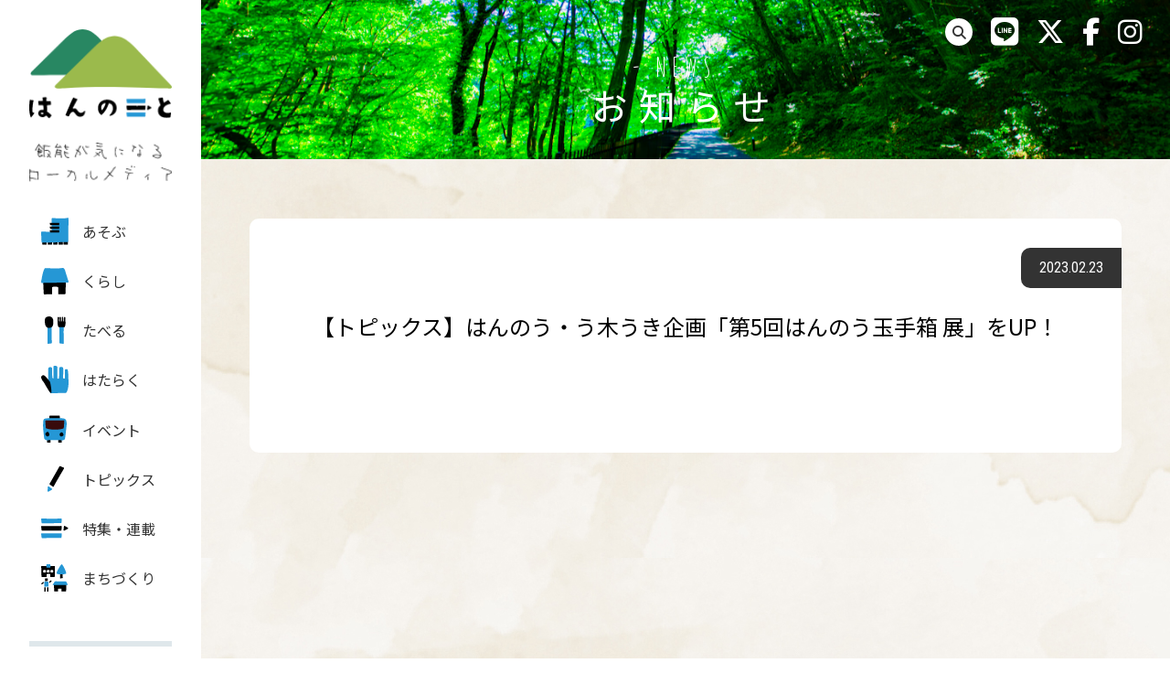

--- FILE ---
content_type: text/html; charset=UTF-8
request_url: https://han-note.com/news/20230223_10807.html
body_size: 8696
content:

<!DOCTYPE html>
<html lang="ja">
    <head>
        <!-- 【西武ホールディングス管轄】Google Tag Manager(西武ホールディングス管轄) -->
        <script>(function(w,d,s,l,i){w[l]=w[l]||[];w[l].push({'gtm.start':
        new Date().getTime(),event:'gtm.js'});var f=d.getElementsByTagName(s)[0],
        j=d.createElement(s),dl=l!='dataLayer'?'&l='+l:'';j.async=true;j.src=
        'https://www.googletagmanager.com/gtm.js?id='+i+dl;f.parentNode.insertBefore(j,f);
        })(window,document,'script','dataLayer','GTM-WHL83SH');</script>
        <!-- End Google Tag Manager -->

        <!-- 【西武鉄道管轄】Google Tag Manager(西武鉄道管轄) -->
        <script>(function(w,d,s,l,i){w[l]=w[l]||[];w[l].push({'gtm.start':
        new Date().getTime(),event:'gtm.js'});var f=d.getElementsByTagName(s)[0],
        j=d.createElement(s),dl=l!='dataLayer'?'&l='+l:'';j.async=true;j.src=
        'https://www.googletagmanager.com/gtm.js?id='+i+dl;f.parentNode.insertBefore(j,f);
        })(window,document,'script','dataLayer','GTM-MKBWV9B');</script>
        <!-- End Google Tag Manager -->

        <meta http-equiv="Content-Type" content="text/html; charset=UTF-8">
        <meta http-equiv="X-UA-Compatible" content="IE=edge,chrome=1">
        <meta name="viewport" content="width=device-width,initial-scale=1.0,minimum-scale=0.2,maximum-scale=2.0,user-scalable=yes" />

        <link rel="shortcut icon" href="/images/favicon.ico">

        <link rel="preconnect" href="https://fonts.googleapis.com"> 
        <link rel="preconnect" href="https://fonts.gstatic.com" crossorigin> 
        <link href="https://fonts.googleapis.com/css2?family=Roboto+Condensed:wght@400;700&display=swap" rel="stylesheet">
        <link href="https://fonts.googleapis.com/css2?family=Noto+Sans+JP:wght@400;500;700&display=swap" rel="stylesheet">
        <link href="https://fonts.googleapis.com/css2?family=Amatic+SC:wght@400;700&display=swap" rel="stylesheet">

        <link rel="stylesheet" type="text/css" href="/css/reset.css">
        <link rel="stylesheet" type="text/css" href="/css/common.css?ver=1747642821">
        <script type="text/javascript" src="/js/jquery-3.6.0.min.js"></script>
        <script type="text/javascript" src="/js/script.js?ver=1626416867"></script>

        <link href="https://use.fontawesome.com/releases/v6.5.1/css/all.css" rel="stylesheet">

        <script src="https://cdnjs.cloudflare.com/ajax/libs/bxslider/4.2.15/jquery.bxslider.min.js"></script>
        <link href="https://cdnjs.cloudflare.com/ajax/libs/bxslider/4.2.15/jquery.bxslider.min.css" rel="stylesheet" />

		<!-- Global site tag (gtag.js) - Google Analytics -->
		<script async src="https://www.googletagmanager.com/gtag/js?id=G-PL5NDRP5TB"></script>
		<script>
		  window.dataLayer = window.dataLayer || [];
		  function gtag(){dataLayer.push(arguments);}
		  gtag('js', new Date());

		  gtag('config', 'G-PL5NDRP5TB');
		</script>

		<!-- All in One SEO 4.8.9 - aioseo.com -->
	<meta name="robots" content="max-image-preview:large" />
	<link rel="canonical" href="https://han-note.com/news/20230223_10807.html" />
	<meta name="generator" content="All in One SEO (AIOSEO) 4.8.9" />
		<meta property="og:locale" content="ja_JP" />
		<meta property="og:site_name" content="はんのーと | 飯能ローカルメディア" />
		<meta property="og:type" content="article" />
		<meta property="og:title" content="【トピックス】はんのう・う木うき企画「第5回はんのう玉手箱 展」をUP！ | はんのーと | 飯能が気になるローカルメディア" />
		<meta property="og:url" content="https://han-note.com/news/20230223_10807.html" />
		<meta property="og:image" content="https://han-note.com/note-mg/wp-content/uploads/2021/07/ogp2.png" />
		<meta property="og:image:secure_url" content="https://han-note.com/note-mg/wp-content/uploads/2021/07/ogp2.png" />
		<meta property="og:image:width" content="1200" />
		<meta property="og:image:height" content="630" />
		<meta property="article:published_time" content="2023-02-22T23:16:31+00:00" />
		<meta property="article:modified_time" content="2023-02-24T02:37:31+00:00" />
		<meta property="article:publisher" content="https://www.facebook.com/hannote357" />
		<meta name="twitter:card" content="summary_large_image" />
		<meta name="twitter:site" content="@hannote357" />
		<meta name="twitter:title" content="【トピックス】はんのう・う木うき企画「第5回はんのう玉手箱 展」をUP！ | はんのーと | 飯能が気になるローカルメディア" />
		<meta name="twitter:image" content="https://han-note.com/note-mg/wp-content/uploads/2021/07/ogp2.png" />
		<script type="application/ld+json" class="aioseo-schema">
			{"@context":"https:\/\/schema.org","@graph":[{"@type":"BreadcrumbList","@id":"https:\/\/han-note.com\/news\/20230223_10807.html#breadcrumblist","itemListElement":[{"@type":"ListItem","@id":"https:\/\/han-note.com#listItem","position":1,"name":"\u30db\u30fc\u30e0","item":"https:\/\/han-note.com","nextItem":{"@type":"ListItem","@id":"https:\/\/han-note.com\/news#listItem","name":"\u304a\u77e5\u3089\u305b"}},{"@type":"ListItem","@id":"https:\/\/han-note.com\/news#listItem","position":2,"name":"\u304a\u77e5\u3089\u305b","item":"https:\/\/han-note.com\/news","nextItem":{"@type":"ListItem","@id":"https:\/\/han-note.com\/news\/20230223_10807.html#listItem","name":"\u3010\u30c8\u30d4\u30c3\u30af\u30b9\u3011\u306f\u3093\u306e\u3046\u30fb\u3046\u6728\u3046\u304d\u4f01\u753b\u300c\u7b2c5\u56de\u306f\u3093\u306e\u3046\u7389\u624b\u7bb1 \u5c55\u300d\u3092UP\uff01"},"previousItem":{"@type":"ListItem","@id":"https:\/\/han-note.com#listItem","name":"\u30db\u30fc\u30e0"}},{"@type":"ListItem","@id":"https:\/\/han-note.com\/news\/20230223_10807.html#listItem","position":3,"name":"\u3010\u30c8\u30d4\u30c3\u30af\u30b9\u3011\u306f\u3093\u306e\u3046\u30fb\u3046\u6728\u3046\u304d\u4f01\u753b\u300c\u7b2c5\u56de\u306f\u3093\u306e\u3046\u7389\u624b\u7bb1 \u5c55\u300d\u3092UP\uff01","previousItem":{"@type":"ListItem","@id":"https:\/\/han-note.com\/news#listItem","name":"\u304a\u77e5\u3089\u305b"}}]},{"@type":"Organization","@id":"https:\/\/han-note.com\/#organization","name":"\u306f\u3093\u306e\u30fc\u3068","description":"\u98ef\u80fd\u30ed\u30fc\u30ab\u30eb\u30e1\u30c7\u30a3\u30a2","url":"https:\/\/han-note.com\/","logo":{"@type":"ImageObject","url":"https:\/\/han-note.com\/note-mg\/wp-content\/uploads\/2021\/07\/icon-512x512-2.png","@id":"https:\/\/han-note.com\/news\/20230223_10807.html\/#organizationLogo","width":512,"height":512},"image":{"@id":"https:\/\/han-note.com\/news\/20230223_10807.html\/#organizationLogo"},"sameAs":["https:\/\/www.instagram.com\/hannote357\/"]},{"@type":"WebPage","@id":"https:\/\/han-note.com\/news\/20230223_10807.html#webpage","url":"https:\/\/han-note.com\/news\/20230223_10807.html","name":"\u3010\u30c8\u30d4\u30c3\u30af\u30b9\u3011\u306f\u3093\u306e\u3046\u30fb\u3046\u6728\u3046\u304d\u4f01\u753b\u300c\u7b2c5\u56de\u306f\u3093\u306e\u3046\u7389\u624b\u7bb1 \u5c55\u300d\u3092UP\uff01 | \u306f\u3093\u306e\u30fc\u3068 | \u98ef\u80fd\u304c\u6c17\u306b\u306a\u308b\u30ed\u30fc\u30ab\u30eb\u30e1\u30c7\u30a3\u30a2","inLanguage":"ja","isPartOf":{"@id":"https:\/\/han-note.com\/#website"},"breadcrumb":{"@id":"https:\/\/han-note.com\/news\/20230223_10807.html#breadcrumblist"},"datePublished":"2023-02-23T08:16:31+09:00","dateModified":"2023-02-24T11:37:31+09:00"},{"@type":"WebSite","@id":"https:\/\/han-note.com\/#website","url":"https:\/\/han-note.com\/","name":"\u306f\u3093\u306e\u30fc\u3068","description":"\u98ef\u80fd\u30ed\u30fc\u30ab\u30eb\u30e1\u30c7\u30a3\u30a2","inLanguage":"ja","publisher":{"@id":"https:\/\/han-note.com\/#organization"}}]}
		</script>
		<!-- All in One SEO -->

<link rel='dns-prefetch' href='//www.googletagmanager.com' />
<style id='wp-img-auto-sizes-contain-inline-css' type='text/css'>
img:is([sizes=auto i],[sizes^="auto," i]){contain-intrinsic-size:3000px 1500px}
/*# sourceURL=wp-img-auto-sizes-contain-inline-css */
</style>
<link rel='stylesheet' id='dashicons-css' href='https://han-note.com/note-mg/wp-includes/css/dashicons.min.css?ver=6.9' type='text/css' media='all' />
<link rel='stylesheet' id='post-views-counter-frontend-css' href='https://han-note.com/note-mg/wp-content/plugins/post-views-counter/css/frontend.min.css?ver=1.5.7' type='text/css' media='all' />
<style id='wp-block-library-inline-css' type='text/css'>
:root{--wp-block-synced-color:#7a00df;--wp-block-synced-color--rgb:122,0,223;--wp-bound-block-color:var(--wp-block-synced-color);--wp-editor-canvas-background:#ddd;--wp-admin-theme-color:#007cba;--wp-admin-theme-color--rgb:0,124,186;--wp-admin-theme-color-darker-10:#006ba1;--wp-admin-theme-color-darker-10--rgb:0,107,160.5;--wp-admin-theme-color-darker-20:#005a87;--wp-admin-theme-color-darker-20--rgb:0,90,135;--wp-admin-border-width-focus:2px}@media (min-resolution:192dpi){:root{--wp-admin-border-width-focus:1.5px}}.wp-element-button{cursor:pointer}:root .has-very-light-gray-background-color{background-color:#eee}:root .has-very-dark-gray-background-color{background-color:#313131}:root .has-very-light-gray-color{color:#eee}:root .has-very-dark-gray-color{color:#313131}:root .has-vivid-green-cyan-to-vivid-cyan-blue-gradient-background{background:linear-gradient(135deg,#00d084,#0693e3)}:root .has-purple-crush-gradient-background{background:linear-gradient(135deg,#34e2e4,#4721fb 50%,#ab1dfe)}:root .has-hazy-dawn-gradient-background{background:linear-gradient(135deg,#faaca8,#dad0ec)}:root .has-subdued-olive-gradient-background{background:linear-gradient(135deg,#fafae1,#67a671)}:root .has-atomic-cream-gradient-background{background:linear-gradient(135deg,#fdd79a,#004a59)}:root .has-nightshade-gradient-background{background:linear-gradient(135deg,#330968,#31cdcf)}:root .has-midnight-gradient-background{background:linear-gradient(135deg,#020381,#2874fc)}:root{--wp--preset--font-size--normal:16px;--wp--preset--font-size--huge:42px}.has-regular-font-size{font-size:1em}.has-larger-font-size{font-size:2.625em}.has-normal-font-size{font-size:var(--wp--preset--font-size--normal)}.has-huge-font-size{font-size:var(--wp--preset--font-size--huge)}.has-text-align-center{text-align:center}.has-text-align-left{text-align:left}.has-text-align-right{text-align:right}.has-fit-text{white-space:nowrap!important}#end-resizable-editor-section{display:none}.aligncenter{clear:both}.items-justified-left{justify-content:flex-start}.items-justified-center{justify-content:center}.items-justified-right{justify-content:flex-end}.items-justified-space-between{justify-content:space-between}.screen-reader-text{border:0;clip-path:inset(50%);height:1px;margin:-1px;overflow:hidden;padding:0;position:absolute;width:1px;word-wrap:normal!important}.screen-reader-text:focus{background-color:#ddd;clip-path:none;color:#444;display:block;font-size:1em;height:auto;left:5px;line-height:normal;padding:15px 23px 14px;text-decoration:none;top:5px;width:auto;z-index:100000}html :where(.has-border-color){border-style:solid}html :where([style*=border-top-color]){border-top-style:solid}html :where([style*=border-right-color]){border-right-style:solid}html :where([style*=border-bottom-color]){border-bottom-style:solid}html :where([style*=border-left-color]){border-left-style:solid}html :where([style*=border-width]){border-style:solid}html :where([style*=border-top-width]){border-top-style:solid}html :where([style*=border-right-width]){border-right-style:solid}html :where([style*=border-bottom-width]){border-bottom-style:solid}html :where([style*=border-left-width]){border-left-style:solid}html :where(img[class*=wp-image-]){height:auto;max-width:100%}:where(figure){margin:0 0 1em}html :where(.is-position-sticky){--wp-admin--admin-bar--position-offset:var(--wp-admin--admin-bar--height,0px)}@media screen and (max-width:600px){html :where(.is-position-sticky){--wp-admin--admin-bar--position-offset:0px}}

/*# sourceURL=wp-block-library-inline-css */
</style><style id='global-styles-inline-css' type='text/css'>
:root{--wp--preset--aspect-ratio--square: 1;--wp--preset--aspect-ratio--4-3: 4/3;--wp--preset--aspect-ratio--3-4: 3/4;--wp--preset--aspect-ratio--3-2: 3/2;--wp--preset--aspect-ratio--2-3: 2/3;--wp--preset--aspect-ratio--16-9: 16/9;--wp--preset--aspect-ratio--9-16: 9/16;--wp--preset--color--black: #000000;--wp--preset--color--cyan-bluish-gray: #abb8c3;--wp--preset--color--white: #ffffff;--wp--preset--color--pale-pink: #f78da7;--wp--preset--color--vivid-red: #cf2e2e;--wp--preset--color--luminous-vivid-orange: #ff6900;--wp--preset--color--luminous-vivid-amber: #fcb900;--wp--preset--color--light-green-cyan: #7bdcb5;--wp--preset--color--vivid-green-cyan: #00d084;--wp--preset--color--pale-cyan-blue: #8ed1fc;--wp--preset--color--vivid-cyan-blue: #0693e3;--wp--preset--color--vivid-purple: #9b51e0;--wp--preset--gradient--vivid-cyan-blue-to-vivid-purple: linear-gradient(135deg,rgb(6,147,227) 0%,rgb(155,81,224) 100%);--wp--preset--gradient--light-green-cyan-to-vivid-green-cyan: linear-gradient(135deg,rgb(122,220,180) 0%,rgb(0,208,130) 100%);--wp--preset--gradient--luminous-vivid-amber-to-luminous-vivid-orange: linear-gradient(135deg,rgb(252,185,0) 0%,rgb(255,105,0) 100%);--wp--preset--gradient--luminous-vivid-orange-to-vivid-red: linear-gradient(135deg,rgb(255,105,0) 0%,rgb(207,46,46) 100%);--wp--preset--gradient--very-light-gray-to-cyan-bluish-gray: linear-gradient(135deg,rgb(238,238,238) 0%,rgb(169,184,195) 100%);--wp--preset--gradient--cool-to-warm-spectrum: linear-gradient(135deg,rgb(74,234,220) 0%,rgb(151,120,209) 20%,rgb(207,42,186) 40%,rgb(238,44,130) 60%,rgb(251,105,98) 80%,rgb(254,248,76) 100%);--wp--preset--gradient--blush-light-purple: linear-gradient(135deg,rgb(255,206,236) 0%,rgb(152,150,240) 100%);--wp--preset--gradient--blush-bordeaux: linear-gradient(135deg,rgb(254,205,165) 0%,rgb(254,45,45) 50%,rgb(107,0,62) 100%);--wp--preset--gradient--luminous-dusk: linear-gradient(135deg,rgb(255,203,112) 0%,rgb(199,81,192) 50%,rgb(65,88,208) 100%);--wp--preset--gradient--pale-ocean: linear-gradient(135deg,rgb(255,245,203) 0%,rgb(182,227,212) 50%,rgb(51,167,181) 100%);--wp--preset--gradient--electric-grass: linear-gradient(135deg,rgb(202,248,128) 0%,rgb(113,206,126) 100%);--wp--preset--gradient--midnight: linear-gradient(135deg,rgb(2,3,129) 0%,rgb(40,116,252) 100%);--wp--preset--font-size--small: 13px;--wp--preset--font-size--medium: 20px;--wp--preset--font-size--large: 36px;--wp--preset--font-size--x-large: 42px;--wp--preset--spacing--20: 0.44rem;--wp--preset--spacing--30: 0.67rem;--wp--preset--spacing--40: 1rem;--wp--preset--spacing--50: 1.5rem;--wp--preset--spacing--60: 2.25rem;--wp--preset--spacing--70: 3.38rem;--wp--preset--spacing--80: 5.06rem;--wp--preset--shadow--natural: 6px 6px 9px rgba(0, 0, 0, 0.2);--wp--preset--shadow--deep: 12px 12px 50px rgba(0, 0, 0, 0.4);--wp--preset--shadow--sharp: 6px 6px 0px rgba(0, 0, 0, 0.2);--wp--preset--shadow--outlined: 6px 6px 0px -3px rgb(255, 255, 255), 6px 6px rgb(0, 0, 0);--wp--preset--shadow--crisp: 6px 6px 0px rgb(0, 0, 0);}:where(.is-layout-flex){gap: 0.5em;}:where(.is-layout-grid){gap: 0.5em;}body .is-layout-flex{display: flex;}.is-layout-flex{flex-wrap: wrap;align-items: center;}.is-layout-flex > :is(*, div){margin: 0;}body .is-layout-grid{display: grid;}.is-layout-grid > :is(*, div){margin: 0;}:where(.wp-block-columns.is-layout-flex){gap: 2em;}:where(.wp-block-columns.is-layout-grid){gap: 2em;}:where(.wp-block-post-template.is-layout-flex){gap: 1.25em;}:where(.wp-block-post-template.is-layout-grid){gap: 1.25em;}.has-black-color{color: var(--wp--preset--color--black) !important;}.has-cyan-bluish-gray-color{color: var(--wp--preset--color--cyan-bluish-gray) !important;}.has-white-color{color: var(--wp--preset--color--white) !important;}.has-pale-pink-color{color: var(--wp--preset--color--pale-pink) !important;}.has-vivid-red-color{color: var(--wp--preset--color--vivid-red) !important;}.has-luminous-vivid-orange-color{color: var(--wp--preset--color--luminous-vivid-orange) !important;}.has-luminous-vivid-amber-color{color: var(--wp--preset--color--luminous-vivid-amber) !important;}.has-light-green-cyan-color{color: var(--wp--preset--color--light-green-cyan) !important;}.has-vivid-green-cyan-color{color: var(--wp--preset--color--vivid-green-cyan) !important;}.has-pale-cyan-blue-color{color: var(--wp--preset--color--pale-cyan-blue) !important;}.has-vivid-cyan-blue-color{color: var(--wp--preset--color--vivid-cyan-blue) !important;}.has-vivid-purple-color{color: var(--wp--preset--color--vivid-purple) !important;}.has-black-background-color{background-color: var(--wp--preset--color--black) !important;}.has-cyan-bluish-gray-background-color{background-color: var(--wp--preset--color--cyan-bluish-gray) !important;}.has-white-background-color{background-color: var(--wp--preset--color--white) !important;}.has-pale-pink-background-color{background-color: var(--wp--preset--color--pale-pink) !important;}.has-vivid-red-background-color{background-color: var(--wp--preset--color--vivid-red) !important;}.has-luminous-vivid-orange-background-color{background-color: var(--wp--preset--color--luminous-vivid-orange) !important;}.has-luminous-vivid-amber-background-color{background-color: var(--wp--preset--color--luminous-vivid-amber) !important;}.has-light-green-cyan-background-color{background-color: var(--wp--preset--color--light-green-cyan) !important;}.has-vivid-green-cyan-background-color{background-color: var(--wp--preset--color--vivid-green-cyan) !important;}.has-pale-cyan-blue-background-color{background-color: var(--wp--preset--color--pale-cyan-blue) !important;}.has-vivid-cyan-blue-background-color{background-color: var(--wp--preset--color--vivid-cyan-blue) !important;}.has-vivid-purple-background-color{background-color: var(--wp--preset--color--vivid-purple) !important;}.has-black-border-color{border-color: var(--wp--preset--color--black) !important;}.has-cyan-bluish-gray-border-color{border-color: var(--wp--preset--color--cyan-bluish-gray) !important;}.has-white-border-color{border-color: var(--wp--preset--color--white) !important;}.has-pale-pink-border-color{border-color: var(--wp--preset--color--pale-pink) !important;}.has-vivid-red-border-color{border-color: var(--wp--preset--color--vivid-red) !important;}.has-luminous-vivid-orange-border-color{border-color: var(--wp--preset--color--luminous-vivid-orange) !important;}.has-luminous-vivid-amber-border-color{border-color: var(--wp--preset--color--luminous-vivid-amber) !important;}.has-light-green-cyan-border-color{border-color: var(--wp--preset--color--light-green-cyan) !important;}.has-vivid-green-cyan-border-color{border-color: var(--wp--preset--color--vivid-green-cyan) !important;}.has-pale-cyan-blue-border-color{border-color: var(--wp--preset--color--pale-cyan-blue) !important;}.has-vivid-cyan-blue-border-color{border-color: var(--wp--preset--color--vivid-cyan-blue) !important;}.has-vivid-purple-border-color{border-color: var(--wp--preset--color--vivid-purple) !important;}.has-vivid-cyan-blue-to-vivid-purple-gradient-background{background: var(--wp--preset--gradient--vivid-cyan-blue-to-vivid-purple) !important;}.has-light-green-cyan-to-vivid-green-cyan-gradient-background{background: var(--wp--preset--gradient--light-green-cyan-to-vivid-green-cyan) !important;}.has-luminous-vivid-amber-to-luminous-vivid-orange-gradient-background{background: var(--wp--preset--gradient--luminous-vivid-amber-to-luminous-vivid-orange) !important;}.has-luminous-vivid-orange-to-vivid-red-gradient-background{background: var(--wp--preset--gradient--luminous-vivid-orange-to-vivid-red) !important;}.has-very-light-gray-to-cyan-bluish-gray-gradient-background{background: var(--wp--preset--gradient--very-light-gray-to-cyan-bluish-gray) !important;}.has-cool-to-warm-spectrum-gradient-background{background: var(--wp--preset--gradient--cool-to-warm-spectrum) !important;}.has-blush-light-purple-gradient-background{background: var(--wp--preset--gradient--blush-light-purple) !important;}.has-blush-bordeaux-gradient-background{background: var(--wp--preset--gradient--blush-bordeaux) !important;}.has-luminous-dusk-gradient-background{background: var(--wp--preset--gradient--luminous-dusk) !important;}.has-pale-ocean-gradient-background{background: var(--wp--preset--gradient--pale-ocean) !important;}.has-electric-grass-gradient-background{background: var(--wp--preset--gradient--electric-grass) !important;}.has-midnight-gradient-background{background: var(--wp--preset--gradient--midnight) !important;}.has-small-font-size{font-size: var(--wp--preset--font-size--small) !important;}.has-medium-font-size{font-size: var(--wp--preset--font-size--medium) !important;}.has-large-font-size{font-size: var(--wp--preset--font-size--large) !important;}.has-x-large-font-size{font-size: var(--wp--preset--font-size--x-large) !important;}
/*# sourceURL=global-styles-inline-css */
</style>

<style id='classic-theme-styles-inline-css' type='text/css'>
/*! This file is auto-generated */
.wp-block-button__link{color:#fff;background-color:#32373c;border-radius:9999px;box-shadow:none;text-decoration:none;padding:calc(.667em + 2px) calc(1.333em + 2px);font-size:1.125em}.wp-block-file__button{background:#32373c;color:#fff;text-decoration:none}
/*# sourceURL=/wp-includes/css/classic-themes.min.css */
</style>

<!-- Site Kit によって追加された Google タグ（gtag.js）スニペット -->
<!-- Google アナリティクス スニペット (Site Kit が追加) -->
<script type="text/javascript" src="https://www.googletagmanager.com/gtag/js?id=G-3GYJLRXWEN" id="google_gtagjs-js" async></script>
<script type="text/javascript" id="google_gtagjs-js-after">
/* <![CDATA[ */
window.dataLayer = window.dataLayer || [];function gtag(){dataLayer.push(arguments);}
gtag("set","linker",{"domains":["han-note.com"]});
gtag("js", new Date());
gtag("set", "developer_id.dZTNiMT", true);
gtag("config", "G-3GYJLRXWEN");
//# sourceURL=google_gtagjs-js-after
/* ]]> */
</script>
<meta name="generator" content="Site Kit by Google 1.165.0" /><style type='text/css'>.rp4wp-related-posts ul{width:100%;padding:0;margin:0;float:left;display:none;}
.rp4wp-related-posts ul>li{list-style:none;padding:0;margin:0;padding-bottom:20px;clear:both;}
.rp4wp-related-posts ul>li>p{margin:0;padding:0;}
.rp4wp-related-post-image{width:35%;padding-right:25px;-moz-box-sizing:border-box;-webkit-box-sizing:border-box;box-sizing:border-box;float:left;}</style>
<meta name="google-site-verification" content="WMJ8S6Iyei_ExO1ytxKZWKkCZI0sxPbk24E0GZNbbFE"><link rel="icon" href="https://han-note.com/note-mg/wp-content/uploads/2024/06/cropped-han-note_logo_toka-32x32.png" sizes="32x32" />
<link rel="icon" href="https://han-note.com/note-mg/wp-content/uploads/2024/06/cropped-han-note_logo_toka-192x192.png" sizes="192x192" />
<link rel="apple-touch-icon" href="https://han-note.com/note-mg/wp-content/uploads/2024/06/cropped-han-note_logo_toka-180x180.png" />
<meta name="msapplication-TileImage" content="https://han-note.com/note-mg/wp-content/uploads/2024/06/cropped-han-note_logo_toka-270x270.png" />


    </head>
    <body id="sub">

        <!-- 【西武ホールディングス管轄】Google Tag Manager (noscript) -->
        <noscript><iframe src="https://www.googletagmanager.com/ns.html?id=GTM-WHL83SH"
        height="0" width="0" style="display:none;visibility:hidden"></iframe></noscript>
        <!-- End Google Tag Manager (noscript) -->

        <!-- 【西武鉄道管轄】Google Tag Manager (noscript) -->
        <noscript><iframe src="https://www.googletagmanager.com/ns.html?id=GTM-MKBWV9B"
        height="0" width="0" style="display:none;visibility:hidden"></iframe></noscript>
        <!-- End Google Tag Manager (noscript) -->

        <article>
            <nav>
                <header>
                    <div><a href="https://han-note.com/"><img src="/images/logo_hannote.png"></a></div>
                    <div><a href="https://han-note.com/"><img src="/images/copy_outlined_s.png"></a></div>
                </header>
    
                <section>
                    <ul class="category">

                        <li>
                            <a href="https://han-note.com/play/">
                            <img src="https://han-note.com/note-mg/wp-content/uploads/2021/07/ico_fun.png">
                            <span class="cat-ttl">あそぶ</span>
                            </a>
                        </li>
                        <li>
                            <a href="https://han-note.com/life/">
                            <img src="https://han-note.com/note-mg/wp-content/uploads/2021/07/ico_liv.png">
                            <span class="cat-ttl">くらし</span>
                            </a>
                        </li>
                        <li>
                            <a href="https://han-note.com/gourmet/">
                            <img src="https://han-note.com/note-mg/wp-content/uploads/2021/07/ico_eat.png">
                            <span class="cat-ttl">たべる</span>
                            </a>
                        </li>
                        <li>
                            <a href="https://han-note.com/work/">
                            <img src="https://han-note.com/note-mg/wp-content/uploads/2022/02/ico_work.png">
                            <span class="cat-ttl">はたらく</span>
                            </a>
                        </li>
                        <li>
                            <a href="https://han-note.com/event/">
                            <img src="https://han-note.com/note-mg/wp-content/uploads/2021/07/ico_event.png">
                            <span class="cat-ttl">イベント</span>
                            </a>
                        </li>
                        <li>
                            <a href="https://han-note.com/topics/">
                            <img src="https://han-note.com/note-mg/wp-content/uploads/2021/07/ico_topics.png">
                            <span class="cat-ttl">トピックス</span>
                            </a>
                        </li>
                        <li>
                            <a href="https://han-note.com/special/">
                            <img src="https://han-note.com/note-mg/wp-content/uploads/2021/07/ico_contents.png">
                            <span class="cat-ttl">特集・連載</span>
                            </a>
                        </li>
                        <li>
                            <a href="https://han-note.com/town/">
                            <img src="https://han-note.com/note-mg/wp-content/uploads/2024/11/ico_town.png">
                            <span class="cat-ttl">まちづくり</span>
                            </a>
                        </li>
                    </ul>    
                    <hr>
                </section>
    
    
                <section>
                    <ul class="page">
                        <li class="on">
<a href="https://han-note.com/news/"><span class="page-ttl">お知らせ</span></a>
                        </li>
                        <li>
                            <a href="https://han-note.com/about/" class="pl05"><span class="page-ttl">はんのーと？</span></a>
                            <ol>
                                <li>
                                    ┗&nbsp;<a href="https://han-note.com/about/#sec03">ライター</a>
                                </li>
                            </ol>
                            
                        </li>
                        <li>
                            <a href="https://han-note.com/hanno/"><span class="page-ttl">飯能について</span></a>
                        </li>
                        <li>
                            <a href="https://han-note.com/faq/"><span class="page-ttl">よくあるご質問</span></a>
                        </li>
                        <li>
                            <a href="https://han-note.com/contact/"><span class="page-ttl">お問合せ</span></a>
                        </li>
                    </ul>
                    <hr>
                </section>
    
    
                <section>
                    <p class="support-ttl">- SUPPORTED BY -</p>
                    <ul class="support">
                        <li><a href="https://www.seiburailway.jp/" target="_blank"><img src="/images/logo_seibu02.png" alt="西武鉄道"></a></li>
                        <li><a href="https://www.city.hanno.lg.jp/" target="_blank"><img src="/images/logo_hanno_sub.png" alt="飯能市"></a></li>
                        <li><a href="https://hanno-tourism.com/" target="_blank"><img src="/images/logo_okumusashi1.jpg" alt="奥むさし飯能観光協会"></a></li>
                    </ul>
                    <hr>
                </section>
    
    
                <section>
                    <p class="edit-ttl">- EDITED BY -</p>
                    <ul class="edit">
                        <li class="w100"><img src="/images/logo_Akinai_1000.png"></li>
                    </ul>
                </section>
            </nav>

            <div class="nav sp">
                <div class="logo"><a href="https://han-note.com/"><img src="/images/logo_hannote.png"></a></div>
                <div class="sp_nav">
                    <div id="sp_toggle">
                        <span class="bar" id="bar01"></span>
                        <span class="bar" id="bar02"></span>
                        <span class="bar" id="bar03"></span>
                    </div>
                </div>
            </div>
                <div id="menu_overlay"></div>
                    <div id="sp_menu">
                    <form name="searchsubmit" action="https://han-note.com">
                        <div class="search-box">
                            <input type="text" name="s" id="s" class="search-txt">
                            <a href="javascript:searchsubmit.submit();" class="search-btn"><i class="fas fa-search"></i></a>    
                        </div>
                    </form>

                        <ul class="sp-category">
                        <li>
                            <a href="https://han-note.com/play/">
                            <img src="https://han-note.com/note-mg/wp-content/uploads/2021/07/ico_fun.png">
                            <span class="cat-ttl">あそぶ</span>
                            </a>
                        </li>
                        <li>
                            <a href="https://han-note.com/life/">
                            <img src="https://han-note.com/note-mg/wp-content/uploads/2021/07/ico_liv.png">
                            <span class="cat-ttl">くらし</span>
                            </a>
                        </li>
                        <li>
                            <a href="https://han-note.com/gourmet/">
                            <img src="https://han-note.com/note-mg/wp-content/uploads/2021/07/ico_eat.png">
                            <span class="cat-ttl">たべる</span>
                            </a>
                        </li>
                        <li>
                            <a href="https://han-note.com/work/">
                            <img src="https://han-note.com/note-mg/wp-content/uploads/2022/02/ico_work.png">
                            <span class="cat-ttl">はたらく</span>
                            </a>
                        </li>
                        <li>
                            <a href="https://han-note.com/event/">
                            <img src="https://han-note.com/note-mg/wp-content/uploads/2021/07/ico_event.png">
                            <span class="cat-ttl">イベント</span>
                            </a>
                        </li>
                        <li>
                            <a href="https://han-note.com/topics/">
                            <img src="https://han-note.com/note-mg/wp-content/uploads/2021/07/ico_topics.png">
                            <span class="cat-ttl">トピックス</span>
                            </a>
                        </li>
                        <li>
                            <a href="https://han-note.com/special/">
                            <img src="https://han-note.com/note-mg/wp-content/uploads/2021/07/ico_contents.png">
                            <span class="cat-ttl">特集・連載</span>
                            </a>
                        </li>
                        <li>
                            <a href="https://han-note.com/town/">
                            <img src="https://han-note.com/note-mg/wp-content/uploads/2024/11/ico_town.png">
                            <span class="cat-ttl">まちづくり</span>
                            </a>
                        </li>
                        <li></li>
                        </ul>
                        <hr>
                        <ul id="page">
                            <li class="menu-page">
                                <a href="https://han-note.com/news/"><span class="page-ttl">お知らせ</span></a>
                            </li>
                            <li class="menu-page">
                                <a href="https://han-note.com/hanno/"><span class="page-ttl">飯能について</span></a>
                            </li>
                            <li class="menu-page">
                                <a href="https://han-note.com/about/"><span class="page-ttl">はんのーと？</span></a>
                                <ol>
                                    <li>
                                        ┗&nbsp;<a href="https://han-note.com/about/#sec03">ライター</a>
                                    </li>
                                </ol>
                            </li>
                            <li class="menu-page">
                                <a href="https://han-note.com/faq/"><span class="page-ttl">よくあるご質問</span></a>
                            </li>
                            <li class="dummy"></li>
                            <li class="menu-page">
                                <a href="https://han-note.com/contact/"><span class="page-ttl">お問合せ</span></a>
                            </li>
                        </ul>

                        <ul id="social">
                            <li class="ttl"><span>FOLLOW US</span></li>
                            <li class="ico"><a href="https://lin.ee/aW5Of6r" target="_blank"><i class="fab fa-line"></i></a></li>
                            <li class="ico"><a href="https://twitter.com/hannote357" target="_blank"><i class="fa-brands fa-x-twitter"></i></a></li>
                            <li class="ico"><a href="https://www.facebook.com/hannote357" target="_blank"><i class="fab fa-facebook-f"></i></a></li>
                            <li class="ico"><a href="https://www.instagram.com/hannote357/" target="_blank"><i class="fab fa-instagram"></i></a></li>
                        </ul>
    
                    </div>

            <div class="contents">

                <section class="social">
                    <form name="searchsubmit2" action="https://han-note.com">
                        <div class="search-box">
                            <input type="text" name="s" id="s" class="search-txt">
                            <a href="javascript:searchsubmit2.submit();" class="search-btn"><i class="fas fa-search"></i></a>    
                        </div>
                    </form>

                    <ul>
                        <li><a href="https://lin.ee/aW5Of6r" target="_blank"><i class="fab fa-line"></i></a></li>
                        <li><a href="https://twitter.com/hannote357" target="_blank"><i class="fa-brands fa-x-twitter"></i></a></li>
                        <li><a href="https://www.facebook.com/hannote357" target="_blank"><i class="fab fa-facebook-f"></i></a></li>
                        <li><a href="https://www.instagram.com/hannote357/" target="_blank"><i class="fab fa-instagram"></i></a></li>
                    </ul>
                </section>


                <section class="head-ttl">
                    <div>
                        <dl class="head-page">
                            <dt>
                                <p class="font-amatic">- NEWS -</p>
                                <h1 class="font-notosans">お知らせ</h1>
                            </dt>
                            <dd class="bg"><img src="/images/news_bg.png"></dd>
                        </dl>

                    </div>
                </section>

                <section class="note minh">
                    <div class="inner1000">
                        <div class="white-box10">

                            <div class="catch">
                                <p class="date font-roboto">2023.02.23</p>
                                <p class="ttl">【トピックス】はんのう・う木うき企画「第5回はんのう玉手箱 展」をUP！</p>
                            </div>

                            <div class="content">
                            <div class="inner800">
                            </div>
                            </div>
                        </div>
                    </div>
                </section>


                <div id="top-scroll">
                    <a href="#" id="page-top"><img src="/images/page_top.png"></a>
                </div>
                <footer>
                    <div class="mountain"><a href="#"><img src="/images/footer_mountain.png"></a></div>
                    <p class="copyright tx_c">&copy; 2021 - 2026 Akinai inc.</p>
                </footer>

<script type="speculationrules">
{"prefetch":[{"source":"document","where":{"and":[{"href_matches":"/*"},{"not":{"href_matches":["/note-mg/wp-*.php","/note-mg/wp-admin/*","/note-mg/wp-content/uploads/*","/note-mg/wp-content/*","/note-mg/wp-content/plugins/*","/note-mg/wp-content/themes/hannote/*","/*\\?(.+)"]}},{"not":{"selector_matches":"a[rel~=\"nofollow\"]"}},{"not":{"selector_matches":".no-prefetch, .no-prefetch a"}}]},"eagerness":"conservative"}]}
</script>
            </div>
    
        </article>

        <script type="text/javascript" src="/js/retina.js"></script>
    </body>
</html>


--- FILE ---
content_type: text/css
request_url: https://han-note.com/css/common.css?ver=1747642821
body_size: 15863
content:
@charset "UTF-8";
@font-face { font-family: 'ArmedLemon'; src: url("fonts/armedlemon.ttf"); }
.font-roboto { font-family: 'Roboto Condensed', sans-serif !important; }

.font-notosans { font-family: 'Noto Sans JP', sans-serif !important; }

.font-amatic { font-family: 'Amatic SC', cursive !important; }

.font-armed { font-family: 'ArmedLemon', sans-serif !important; }

body { font-family: 'Noto Sans JP', sans-serif !important; font-weight: medium; line-height: 1.5em; }

body.modal-open { position: fixed; }

section { position: relative; }

img { width: 100%; height: auto; }

blockquote { padding: 0.5em 5em 0.5em 4em; margin-bottom: 2em; position: relative; display: inline-block; }

blockquote::before { color: #cccccc; font-family: 'Font Awesome 5 Free'; content: '\f10d'; font-weight: 900; top: 0.5em; left: 0.3em; position: absolute; font-size: 1.28em; }

blockquote::after { color: #cccccc; font-family: 'Font Awesome 5 Free'; content: '\f10e'; font-weight: 900; right: 0.5em; bottom: 0.3em; position: absolute; font-size: 1.28em; }

@media screen and (max-width: 768px) { blockquote { padding: 0.5em 2.5em 0.5em 2.5em; } }
.inner1100 { max-width: 1100px; width: auto; margin: 0 auto; }

.inner1000 { max-width: 1000px; width: auto; margin: 0 auto; }

.inner800 { max-width: 800px; width: auto; margin: 0 auto; }

.inner680 { max-width: 680px; width: auto; margin: 0 auto; }

@media screen and (max-width: 1320px) { .inner1100 { margin: 0 5%; }
  .inner1000 { margin: 0 5%; } }
.relative { position: relative; }

a { color: #333333; text-decoration: underline; }

a.link { color: #2597D5; }

a:hover { color: #9BBA4C; text-decoration: none; }

a.blue-btn { color: #ffffff; background: #2597D5; border-radius: 21px; padding: 8px 20px; text-decoration: none; }

a.blue-btn:after { content: ''; background-image: url(/images/ico_arrow_right.png); margin-left: 5px; width: 8px; height: 10px; display: inline-block; background-size: contain; vertical-align: middle; }

a.blue-btn:hover { color: #ffffff; background: #9BBA4C; }

p { line-height: 1.5em; }

div.white-box10 { background: #ffffff; border-radius: 10px; }

div.white-box40 { background: #ffffff; border-radius: 40px; margin-bottom: 60px; }

div.white-pad60 { padding-top: 60px; padding-bottom: 60px; }

.support-area li.support-seibu img, .support-area-category li.support-seibu img { width: 170px; }
.support-area li.support-meets img, .support-area-category li.support-meets img { width: 200px; }
.support-area li.support-akinai img, .support-area-category li.support-akinai img { width: 120px; }
.support-area ul.flex-sb, .support-area-category ul.flex-sb { -webkit-justify-content: space-between !important; -ms-flex-pack: justify !important; justify-content: space-between !important; }
.support-area ul.flex-sb .flex30, .support-area-category ul.flex-sb .flex30 { -webkit-flex: 0 1 200px; -ms-flex: 0 1 200px; flex: 0 1 200px; }

@media screen and (max-width: 768px) { .support-area ul.flex-sb .flex30, .support-area-category ul.flex-sb .flex30 { -webkit-flex: 0 1 30%; -ms-flex: 0 1 30%; flex: 0 1 30%; } }
/* GOTOTOP */
#top-scroll { position: relative; z-index: 100; margin: 0; padding: 0; }

#page-top { display: block; position: fixed; z-index: 9999; right: 3.125em; bottom: -250px; width: 40px; height: 44px; padding: 0; transition: 1s; -webkit-transition: 1s; }

@media screen and (max-width: 768px) { #page-top { right: 1em; } }
footer { background: url("/images/footer_bg.png") no-repeat; background-size: cover; padding: 50px 0; position: relative; }
footer p { display: inline-block; position: absolute; left: 50%; top: 50%; transform: translate(-50%, -50%); }
footer .mountain { width: 100px; height: 44px; position: absolute; top: -22px; left: 50%; transform: translate(-50%, 0); }
footer .copyright { color: #ffffff; font-family: 'Roboto Condensed', sans-serif; font-size: 1em; letter-spacing: 0.1em; }

body#top footer { background-color: #F7F7F7; }

@media screen and (max-width: 768px) { footer { background-size: contain; height: 100px; }
  footer p { position: relative; background: #2597D5; width: 100%; padding: 25px; margin-top: 15px; line-height: 2.5em; } }
article { display: -webkit-flex; display: -ms-flexbox; display: flex; -webkit-flex-wrap: nowrap; -ms-flex-wrap: nowrap; flex-wrap: nowrap; -webkit-justify-content: flex-start; -ms-flex-pack: start; justify-content: flex-start; -webkit-align-items: flex-start; -ms-flex-align: start; align-items: flex-start; /* nav */ /* social */ /* top contents */ /* page contents */ }
article nav { -webkit-flex: 0 1 220px; -ms-flex: 0 1 220px; flex: 0 1 220px; text-align: center; }
article nav header { width: 220px; padding: 2em; }
article nav header div:not(:last-child) { margin-bottom: 20px; }
article nav hr { border: none; border-bottom: 6px solid #DFE7EB; margin: 1.875em 0; }
article nav section { width: 220px; padding: 0 2em; }
article nav section ul { padding: 0 10px; }
article nav section ul.category { margin-bottom: 30px; display: -webkit-flex; display: -ms-flexbox; display: flex; -webkit-flex-wrap: wrap; -ms-flex-wrap: wrap; flex-wrap: wrap; -webkit-justify-content: space-around; -ms-flex-pack: distribute; justify-content: space-around; -webkit-align-items: center; -ms-flex-align: center; align-items: center; }
article nav section ul.category li { -webkit-flex: 0 1 100%; -ms-flex: 0 1 100%; flex: 0 1 100%; }
article nav section ul.category li a { display: -webkit-flex; display: -ms-flexbox; display: flex; -webkit-flex-wrap: wrap; -ms-flex-wrap: wrap; flex-wrap: wrap; -webkit-justify-content: space-around; -ms-flex-pack: distribute; justify-content: space-around; -webkit-align-items: center; -ms-flex-align: center; align-items: center; margin-bottom: 1.5em; text-decoration: none; }
article nav section ul.category li img { -webkit-flex: 0 1 20%; -ms-flex: 0 1 20%; flex: 0 1 20%; max-width: 30px; }
article nav section ul.category li span.cat-ttl { -webkit-flex: 0 1 70%; -ms-flex: 0 1 70%; flex: 0 1 70%; text-align: left; padding-left: 10px; }
article nav section ul.category li.on a { color: #9BBA4C; }
article nav section ul.page { display: -webkit-flex; display: -ms-flexbox; display: flex; -webkit-flex-wrap: wrap; -ms-flex-wrap: wrap; flex-wrap: wrap; -webkit-justify-content: center; -ms-flex-pack: center; justify-content: center; -webkit-align-items: center; -ms-flex-align: center; align-items: center; }
article nav section ul.page li { -webkit-flex: 0 1 100%; -ms-flex: 0 1 100%; flex: 0 1 100%; font-size: 0.875em; text-align: left; margin-left: 20px; }
article nav section ul.page li a { text-decoration: none; }
article nav section ul.page li:not(:last-child) { margin-bottom: 1.5em; }
article nav section ul.page li:before { content: url(/images/ico_arrow_right_blue.png); }
article nav section ul.page li.on a span { color: #9BBA4C; }
article nav section ul.page ol li { font-size: 1em; margin-left: 10px; }
article nav section ul.page ol li:before { content: none; }
article nav section .support-ttl, article nav section .edit-ttl { font-family: 'Roboto Condensed', sans-serif; font-size: 0.75em; letter-spacing: 0.1em; margin-bottom: 20px; }
article nav section ul.support { width: 100px; padding: 0; margin: 0 auto; }
article nav section ul.support li:not(:last-child) { margin-bottom: 40px; }
article nav section ul.edit { width: 100%; padding: 0; margin: 0 auto; }
article nav section ul.edit li.w100 { width: 100px; margin: 0 auto; }
article nav section ul.edit li:not(:last-child) { margin: 0 auto; margin-bottom: 40px !important; }
article div.nav { position: fixed; left: 0; top: 0; z-index: 10; background: #ffffff; width: 100%; padding: 10px 0 0; height: 80px; line-height: 0; z-index: 99; }
article div.nav div.logo { width: 100px; margin: 0 auto; }
article div.nav .sp_nav { position: absolute; top: 30px; right: 20px; z-index: 99; }
article div.nav .sp_nav #sp_toggle { width: 30px; height: 25px; cursor: pointer; z-index: 99; }
article div.nav .sp_nav #sp_toggle .bar { display: inline-block; width: 30px; height: 3px; background-color: #000000; position: absolute; left: 0; transition: .15s ease-in-out; }
article div.nav .sp_nav #sp_toggle #bar01 { top: 0; background-color: #2597D5; }
article div.nav .sp_nav #sp_toggle #bar02 { top: 10px; background-color: #2597D5; }
article div.nav .sp_nav #sp_toggle #bar03 { top: 20px; background-color: #2597D5; }
article div.nav .sp_nav #sp_toggle.active #bar01 { top: 10px; transform: rotate(45deg); background-color: #2597D5; }
article div.nav .sp_nav #sp_toggle.active #bar02 { width: 0; }
article div.nav .sp_nav #sp_toggle.active #bar03 { top: 10px; transform: rotate(-45deg); background-color: #2597D5; }
article div.nav.active { position: fixed; }
article #menu_overlay { display: none; width: 100%; height: 100%; position: fixed; top: 0; left: 0; background-color: rgba(238, 238, 238, 0.9); z-index: 50; }
article #sp_menu { display: none; position: fixed; height: calc(100% - 80px); overflow-y: auto; left: 0; z-index: 200; width: 100%; list-style: none; margin: 0 auto; vertical-align: middle; font-weight: bold; letter-spacing: 0.2em; text-align: center; background: #ffffff; line-height: 1.5em; top: 80px; }
article #sp_menu li { padding: 10px; margin: 5px 0px 10px 0px; }
article #sp_menu li a { text-decoration: none; }
article #sp_menu li a img { width: 30px; height: 100%; }
article #sp_menu > li { text-align: left; width: calc(100vw - 50%); position: relative; left: 50%; transform: translate(-45%, 0); }
article #sp_menu hr { border: 3px solid #dfe7eb; width: 80%; }
article #sp_menu ul#page { margin-bottom: 1em; }
article #sp_menu li.menu-page { font-size: 0.8em; padding-left: 1.5em; margin-bottom: 0; line-height: 1.5em; padding-bottom: 0; text-align: left; width: calc(100vw - 50%); position: relative; left: 50%; transform: translate(-45%, 0); }
article #sp_menu li.menu-page:before { content: url(/images/ico_arrow_right_blue.png); }
article #sp_menu ol li { margin-bottom: 0; padding-bottom: 0; }
article #sp_menu #social { background: #f5f2eb; display: -webkit-flex; display: -ms-flexbox; display: flex; -webkit-flex-wrap: nowrap; -ms-flex-wrap: nowrap; flex-wrap: nowrap; -webkit-justify-content: center; -ms-flex-pack: center; justify-content: center; -webkit-align-items: center; -ms-flex-align: center; align-items: center; }
article #sp_menu #social li.ttl span { font-weight: 100; letter-spacing: 0.1em; }
article #sp_menu #social li.ttl:after { content: ''; background-image: url(/images/ico_arrow_right_black.png); margin-left: 10px; width: 8px; height: 10px; display: inline-block; background-size: contain; vertical-align: middle; background-repeat: no-repeat; }
article #sp_menu #social li.ico { font-size: 2em; }
article #sp_menu #social li.ico a { color: #9BBA4C; }
article #sp_menu .sp-category { display: -webkit-flex; display: -ms-flexbox; display: flex; -webkit-flex-wrap: wrap; -ms-flex-wrap: wrap; flex-wrap: wrap; -webkit-justify-content: center; -ms-flex-pack: center; justify-content: center; -webkit-align-items: flex-start; -ms-flex-align: start; align-items: flex-start; text-align: left; }
article #sp_menu .sp-category li { -webkit-flex: 0 1 45%; -ms-flex: 0 1 45%; flex: 0 1 45%; margin: 5px 0 0; }
article #sp_menu .sp-category li a { display: -webkit-inline-flex; display: inline-flex; display: -ms-inline-flexbox; vertical-align: middle; }
article #sp_menu .sp-category li a span { line-height: 2em; padding-left: 10px; }
article #sp_menu ul#page { display: -webkit-flex; display: -ms-flexbox; display: flex; -webkit-flex-wrap: wrap; -ms-flex-wrap: wrap; flex-wrap: wrap; -webkit-justify-content: center; -ms-flex-pack: center; justify-content: center; -webkit-align-items: flex-start; -ms-flex-align: start; align-items: flex-start; text-align: left; width: 80%; margin: 0 auto; margin-bottom: 60px; }
article #sp_menu ul#page li { -webkit-flex: 0 1 45%; -ms-flex: 0 1 45%; flex: 0 1 45%; margin: 5px 0 0; left: 0; transform: none; }
article #sp_menu ul#page li.menu-page { padding-left: 0; }
article #sp_menu ul#page li:last-child { padding: 0; }
article section.social { color: #ffffff; position: absolute; top: 60px; right: 60px; z-index: 10; margin-bottom: 0; display: -webkit-flex; display: -ms-flexbox; display: flex; -webkit-flex-wrap: wrap; -ms-flex-wrap: wrap; flex-wrap: wrap; -webkit-align-items: center; -ms-flex-align: center; align-items: center; }
article section.social p:after { content: ''; background-image: url(/images/ico_arrow_right.png); margin-left: 10px; width: 8px; height: 10px; display: inline-block; background-size: contain; vertical-align: middle; }
article section.social ul { margin-left: 20px; display: -webkit-flex; display: -ms-flexbox; display: flex; -webkit-flex-wrap: wrap; -ms-flex-wrap: wrap; flex-wrap: wrap; -webkit-align-items: center; -ms-flex-align: center; align-items: center; }
article section.social ul li { font-size: 1.9em; }
article section.social ul li a { color: #ffffff; }
article section.social ul li a:hover { color: #9BBA4C; }
article section.social ul li:not(:first-child) { margin-left: 20px; }
article div.top-contents { -webkit-flex: 0 1 100%; -ms-flex: 0 1 100%; flex: 0 1 100%; position: relative; background: url(/images/contents_bg.png) repeat; }
article div.top-contents section { margin-bottom: 100px; }
article div.top-contents .sec-ttl { text-align: center; color: #333333; margin-bottom: 2.8em; }
article div.top-contents .sec-ttl .ttl-01 { font-size: 1.9em; margin-bottom: 0.8em; letter-spacing: 0.2em; }
article div.top-contents .sec-ttl .ttl-02 { font-size: 2.5em; letter-spacing: 0.2em; }
article div.top-contents .sec-ttl .blue { color: #2597D5; }
article div.top-contents section.support-area { background: url(/images/by_bg.png) no-repeat; background-size: cover; padding: 40px 0; margin-bottom: 0; }
article div.top-contents section.support-area ul { display: -webkit-flex; display: -ms-flexbox; display: flex; -webkit-flex-wrap: wrap; -ms-flex-wrap: wrap; flex-wrap: wrap; -webkit-justify-content: space-around; -ms-flex-pack: distribute; justify-content: space-around; -webkit-align-items: center; -ms-flex-align: center; align-items: center; width: 680px; margin: 0 auto; }
article div.top-contents section.event { background: url(/images/top_event_bg.png) repeat-y; background-size: cover; padding: 5em 0; }
article div.top-contents section.event div.event-box { display: -webkit-flex; display: -ms-flexbox; display: flex; -webkit-flex-wrap: wrap; -ms-flex-wrap: wrap; flex-wrap: wrap; -webkit-justify-content: flex-start; -ms-flex-pack: start; justify-content: flex-start; -webkit-align-items: center; -ms-flex-align: center; align-items: center; -webkit-align-content: space-around; -ms-flex-line-pack: distribute; align-content: space-around; }
article div.top-contents section.event div.event-box a { display: block; -webkit-flex: 0 0 350px; -ms-flex: 0 0 350px; flex: 0 0 350px; }
article div.top-contents section.event div.event-box dl { position: relative; margin-bottom: 20px; height: 260px; }
article div.top-contents section.event div.event-box dl dt { padding: 0.8em 1em; background: #ffffff; position: absolute; top: 1em; right: 0; border-radius: 10px 0 0 10px; }
article div.top-contents section.event div.event-box dl dd.fig { max-height: 100%; border-radius: 10px 10px 20px 20px; overflow: hidden; }
article div.top-contents section.event div.event-box dl dd.fig img { border-radius: 10px 10px 20px 20px; width: 100%; height: 100%; }
article div.top-contents section.event div.event-box dl dd.ttl { background: #ffffff; padding: 1em; line-height: 1.5em; border-radius: 0 0 10px 10px; position: absolute; left: 0; bottom: 0; width: 100%; height: 90px; }
article div.top-contents section.event div.event-box a { margin-left: 1em; }
article div.top-contents section.event div.event-box a:hover dl dt, article div.top-contents section.event div.event-box a:hover dl dd.ttl { color: #ffffff; background: #94B148; }
article div.top-contents section.page .sec-ttl { margin-bottom: 100px; }
article div.top-contents .tag-box { position: relative; padding: 5em 6.25em 5em 6.25em; }
article div.top-contents section.contact div.contact-container { display: -webkit-flex; display: -ms-flexbox; display: flex; -webkit-flex-wrap: nowrap; -ms-flex-wrap: nowrap; flex-wrap: nowrap; -webkit-justify-content: space-around; -ms-flex-pack: distribute; justify-content: space-around; -webkit-align-items: flex-start; -ms-flex-align: start; align-items: flex-start; -webkit-align-content: space-around; -ms-flex-line-pack: distribute; align-content: space-around; }
article div.top-contents section.contact div.contact-container dl { -webkit-flex: 0 1 43%; -ms-flex: 0 1 43%; flex: 0 1 43%; text-align: center; border-width: 10px; border-style: solid; border-radius: 10px; padding: 30px; line-height: 2em; position: relative; }
article div.top-contents section.contact div.contact-container dl dt { margin-bottom: 1.5em; }
article div.top-contents section.contact div.contact-container dl dt i { font-size: 1.875em; margin-bottom: 1em; }
article div.top-contents section.contact div.contact-container dl dt p.ttl { letter-spacing: 0.5em; font-size: 1.25em; }
article div.top-contents section.contact div.contact-container dl dd.more-btn { position: absolute; padding: 0.93em; line-height: 0; border-radius: 100px; right: 0; bottom: 0; transform: translate(-50%, -30%); }
article div.top-contents section.contact div.contact-container dl dd.more-btn img { max-width: 10px; max-height: 12px; }
article div.top-contents section.contact div.contact-container dl.faq-box { color: #288762; border-color: #288762; }
article div.top-contents section.contact div.contact-container dl.faq-box dd.more-btn { background: #288762; }
article div.top-contents section.contact div.contact-container dl.contact-box { color: #9BBA4C; border-color: #9BBA4C; }
article div.top-contents section.contact div.contact-container dl.contact-box dd.more-btn { background: #9BBA4C; }
article div.contents { -webkit-flex: 0 1 100%; -ms-flex: 0 1 100%; flex: 0 1 100%; position: relative; background: url(/images/contents_bg.png) repeat; min-height: 100%; align-self: stretch; }
article div.contents section { margin-bottom: 100px; }
article div.contents section.minh { min-height: 100vh; }
article div.contents section.social { top: 20px; right: 30px; }
article div.contents section.head-ttl { margin-bottom: 60px; }
article div.contents section.head-ttl dl.head-page { position: relative; max-height: 200px; margin-bottom: 1.25em; }
article div.contents section.head-ttl dl.head-page dt { position: absolute; left: 0; top: 50%; transform: translate(0, -55%); width: 100%; text-align: center; color: #ffffff; }
article div.contents section.head-ttl dl.head-page dt p { font-size: 1.875em; letter-spacing: 0.2em; line-height: 2em; }
article div.contents section.head-ttl dl.head-page dt h1 { font-size: 2.5em; letter-spacing: 0.3em; }
article div.contents section.head-ttl dl.head-page dd.bg img { width: 100%; max-height: 200px; }
article div.contents section.head-ttl dl.head-cat { position: relative; max-height: 200px; margin-bottom: 1.25em; line-height: 0; }
article div.contents section.head-ttl dl.head-cat dt { position: absolute; opacity: 0.9; left: 50%; top: 0; transform: translate(-50%, 0); height: 100%; width: calc((100vw - 220px) * 0.16); max-width: 200px; text-align: center; display: -webkit-flex; display: -ms-flexbox; display: flex; -webkit-flex-wrap: wrap; -ms-flex-wrap: wrap; flex-wrap: wrap; -webkit-justify-content: center; -ms-flex-pack: center; justify-content: center; -webkit-align-items: center; -ms-flex-align: center; align-items: center; -webkit-align-content: center; -ms-flex-line-pack: center; align-content: center; }
article div.contents section.head-ttl dl.head-cat dt h1 { -webkit-flex: 0 1 100%; -ms-flex: 0 1 100%; flex: 0 1 100%; margin-bottom: 0.8em; font-size: 1.25em; color: #ffffff; }
article div.contents section.head-ttl dl.head-cat dt div { border-radius: 50px; line-height: 0; overflow: hidden; }
article div.contents section.head-ttl dl.head-cat dt div img { background: #ffffff; padding: 1em; max-width: 70px; }
article div.contents section.head-ttl dl.head-cat dt.event { background: #94B148; }
article div.contents section.head-ttl dl.head-cat dt.fun, article div.contents section.head-ttl dl.head-cat dt.play { background: #85CCEB; }
article div.contents section.head-ttl dl.head-cat dt.eat, article div.contents section.head-ttl dl.head-cat dt.gourmet { background: #D5B579; }
article div.contents section.head-ttl dl.head-cat dt.liv, article div.contents section.head-ttl dl.head-cat dt.life { background: #BFA5CC; }
article div.contents section.head-ttl dl.head-cat dt.topics { background: #F0679C; }
article div.contents section.head-ttl dl.head-cat dt.contents, article div.contents section.head-ttl dl.head-cat dt.special { background: #FF7A19; }
article div.contents section.head-ttl dl.head-cat dt.work { background: #439EAF; }
article div.contents section.head-ttl dl.head-cat dt.town { background: #00935B; }
article div.contents section.head-ttl dl.head-cat dd.bg img { width: 100%; max-height: 200px; }
article div.contents div.tag-ttl { text-align: center; padding: 30px; line-height: 0; margin-bottom: 100px; font-size: 1.5em; }
article div.contents section.note .stamp { position: absolute; z-index: 9; max-width: 220px; }
article div.contents section.note div.catch { margin-bottom: 60px; position: relative; padding-top: 6.25em; }
article div.contents section.note div.catch .list { position: absolute; right: 6em; top: 1em; font-size: 2em; padding: 0.2em 1em 1em; color: #2597D5; }
article div.contents section.note div.catch .list a { color: #2597D5; text-decoration: none; margin: 0 0.5em; }
article div.contents section.note div.catch .list p { font-size: 0.5em; color: #333333; }
article div.contents section.note div.catch .list p a { color: #333333; text-decoration: underline; }
article div.contents section.note div.catch .post-views { position: absolute; right: 8em; top: 2em; border-radius: 2em; border: 2px solid #333333; padding: 0.2em 1em 1em; color: #2597D5; }
article div.contents section.note div.catch .post-views::after { content: "view"; color: #333333; position: absolute; font-size: 0.8em; top: 1.5em; left: 50%; transform: translate(-50%, 0); }
article div.contents section.note div.catch .post-views-ev .list { right: 3em; }
article div.contents section.note div.catch .post-views-ev .list a:hover { text-decoration: none; color: #9BBA4C; }
article div.contents section.note div.catch .post-views-ev .post-views { right: 2em !important; }
article div.contents section.note div.catch .ttl { font-size: 1.5em; text-align: center; margin-bottom: 1.667em; }
article div.contents section.note div.catch .date { color: #ffffff; background: #333333; padding: 10px 20px; border-radius: 10px 0 0 10px; position: absolute; top: 2em; right: 0; z-index: 9; }
article div.contents section.note div.content { letter-spacing: 0.2em; padding-bottom: 60px; }
article div.contents section.note div.content h2.ttl { line-height: 1.5em; }
article div.contents section.note div.content h2.ttl, article div.contents section.note div.content p.ttl { font-size: 1.5em; margin-bottom: 0.833em; padding-bottom: 0.5em; }
article div.contents section.note div.content h2, article div.contents section.note div.content p, article div.contents section.note div.content ul { letter-spacing: 0.1em; margin-bottom: 2em; }
article div.contents section.note div.content h3.ttl { font-size: 1.25em; margin-bottom: 0.416em; padding-bottom: 0.25em; }
article div.contents section.note div.content h3.ttl:before { content: "\f04b"; font-weight: 900; font-family: "Font Awesome 5 Free"; color: #333333; font-size: 1em; transform: rotate(-90deg); display: inline-block; margin-right: 10px; }
article div.contents section.note div.content img { margin-bottom: 1.875em; }
article div.contents section.note div.content .last { margin-bottom: 1.875em; }
article div.contents section.note div.content p a { text-decoration: underline; }
article div.contents section.note div.content p a:hover { text-decoration: none; }
article div.contents section.note div.content div.main ul, article div.contents section.note div.content div.main ol { list-style: disc; margin-bottom: 2em; margin-left: 1.5em; }
article div.contents section.note div.content div.main ol { padding-left: 2em; }
article div.contents section.note div.content div.main img { margin-bottom: 0; }
article div.contents section.note div.content div.main figure { margin-bottom: 2em; }
article div.contents section.note div.content div.main figure img { margin-bottom: 0 !important; }
article div.contents section.note div.content div.main figure figcaption { text-align: right; }
article div.contents section.note div.content div.main iframe { width: 100%; }
article div.contents section.note div.content div.main.event h2 { border-bottom: 2px solid #94B148; }
article div.contents section.note div.content div.main.play h2, article div.contents section.note div.content div.main.fun h2 { border-bottom: 2px solid #85CCEB; }
article div.contents section.note div.content div.main.gourmet h2, article div.contents section.note div.content div.main.eat h2 { border-bottom: 2px solid #D5B579; }
article div.contents section.note div.content div.main.life h2, article div.contents section.note div.content div.main.liv h2 { border-bottom: 2px solid #BFA5CC; }
article div.contents section.note div.content div.main.topics h2 { border-bottom: 2px solid #F0679C; }
article div.contents section.note div.content div.main.special h2, article div.contents section.note div.content div.main.contents h2 { border-bottom: 2px solid #FF7A19; }
article div.contents section.note div.content div.main.work h2 { border-bottom: 2px solid #439EAF; }
article div.contents section.note div.content div.main.town h2 { border-bottom: 2px solid #00935B; }
article div.contents section.note div.content div.main.event h3.ttl:before { color: #94B148; }
article div.contents section.note div.content div.main.play h3.ttl:before, article div.contents section.note div.content div.main.fun h3.ttl:before { color: #85CCEB; }
article div.contents section.note div.content div.main.gourmet h3.ttl:before, article div.contents section.note div.content div.main.eat h3.ttl:before { color: #D5B579; }
article div.contents section.note div.content div.main.life h3.ttl:before, article div.contents section.note div.content div.main.liv h3.ttl:before { color: #BFA5CC; }
article div.contents section.note div.content div.main.topics h3.ttl:before { color: #F0679C; }
article div.contents section.note div.content div.main.special h3.ttl:before, article div.contents section.note div.content div.main.contents h3.ttl:before { color: #FF7A19; }
article div.contents section.note div.content div.main.work h3.ttl:before { color: #439EAF; }
article div.contents section.note div.content div.main.town h3.ttl:before { color: #00935B; }
article div.contents section.note div.content .info { margin-top: 3.75em; }
article div.contents section.note div.content .info .ttl { text-align: center; font-size: 1.5em; position: relative; margin-bottom: 2.29em; }
article div.contents section.note div.content .info .ttl .txt { margin-bottom: 0; position: absolute; line-height: 0; left: 50%; top: 50%; transform: translate(-50%, -50%); }
article div.contents section.note div.content .info .ttl .txt span { background: #ffffff; padding: 0 10px; }
article div.contents section.note div.content .info .ttl img.bg { margin-bottom: 0; }
article div.contents section.note div.content .info div.info-box { margin-bottom: 5em; }
article div.contents section.note div.content .info div.info-box dl { display: -webkit-flex; display: -ms-flexbox; display: flex; -webkit-flex-wrap: wrap; -ms-flex-wrap: wrap; flex-wrap: wrap; -webkit-justify-content: flex-end; -ms-flex-pack: end; justify-content: flex-end; -webkit-align-items: flex-start; -ms-flex-align: start; align-items: flex-start; margin-bottom: 2em; }
article div.contents section.note div.content .info div.info-box dl dt { -webkit-flex: 0 1 25%; -ms-flex: 0 1 25%; flex: 0 1 25%; }
article div.contents section.note div.content .info div.info-box dl dd { -webkit-flex: 0 1 60%; -ms-flex: 0 1 60%; flex: 0 1 60%; word-break: break-all; }
article div.contents section.note div.content .info div.map-box { margin-bottom: 5em; }
article div.contents section.note div.content .info div.map-box iframe { width: 100%; }
article div.contents section.note div.content .info div.tag-box { margin-bottom: 5em; }
article div.contents section.note div.content .info div.sns-box { text-align: center; margin-bottom: 1em; font-size: 2em; }
article div.contents section.note div.content .info div.sns-box a { text-decoration: none; color: #2597D5; margin: 0 0.5em; }
article div.contents section.note div.content .info div.sns-box a img { width: auto; max-width: 48px; }
article div.contents section.note div.content .info div.entry-box { display: -webkit-flex; display: -ms-flexbox; display: flex; -webkit-flex-wrap: wrap; -ms-flex-wrap: wrap; flex-wrap: wrap; -webkit-justify-content: space-around; -ms-flex-pack: distribute; justify-content: space-around; -webkit-align-items: center; -ms-flex-align: center; align-items: center; -webkit-align-content: space-around; -ms-flex-line-pack: distribute; align-content: space-around; margin-bottom: 5em; }
article div.contents section.note div.content .info div.entry-box p.ttl { -webkit-flex: 0 1 100%; -ms-flex: 0 1 100%; flex: 0 1 100%; font-size: 1em; margin-bottom: 2.5em; }
article div.contents section.note div.content .info div.entry-box a { -webkit-flex: 0 1 30%; -ms-flex: 0 1 30%; flex: 0 1 30%; text-decoration: none; }
article div.contents section.note div.content .info div.entry-box dl { -webkit-flex: 0 1 30%; -ms-flex: 0 1 30%; flex: 0 1 30%; text-align: center; border-width: 10px; border-style: solid; border-radius: 20px; padding: 1em; line-height: 2em; position: relative; }
article div.contents section.note div.content .info div.entry-box dl dt { margin-bottom: 0.5em; }
article div.contents section.note div.content .info div.entry-box dl dt i { font-size: 1.875em; margin-bottom: 0.5em; }
article div.contents section.note div.content .info div.entry-box dl dt p.ttl { letter-spacing: 0.2em; font-size: 1.25em; margin-bottom: 0.5em; }
article div.contents section.note div.content .info div.entry-box dl dd.desc { font-size: 1.25em; /*font-weight: bold;*/ letter-spacing: 0.1em; }
article div.contents section.note div.content .info div.entry-box dl.tel-box { color: #288762; border-color: #288762; }
article div.contents section.note div.content .info div.entry-box dl.fax-box { color: #9BBA4C; border-color: #9BBA4C; padding: 1em 0.2em; /*
dd.desc { font-weight: normal;
}
*/ }
article div.contents section.note div.content .info div.entry-box dl.mail-box { color: #9BBA4C; border-color: #9BBA4C; padding: 1em 0.2em; }
article div.contents section.note div.content .info div.entry-box dl.mail-box dd.desc { font-size: 0.7em; }
article div.contents section.note div.content .info div.writer-box { margin-bottom: 0; }
article div.contents div.social-box { border-radius: 10px; border: 10px solid #2597D5; text-align: center; padding: 2em 0; color: #2597D5; }
article div.contents div.social-box p { font-size: 1.5em; letter-spacing: 0.2em; margin-bottom: 1.5em; }
article div.contents div.social-box .list { display: -webkit-flex; display: -ms-flexbox; display: flex; -webkit-flex-wrap: wrap; -ms-flex-wrap: wrap; flex-wrap: wrap; -webkit-justify-content: space-around; -ms-flex-pack: distribute; justify-content: space-around; -webkit-align-items: center; -ms-flex-align: center; align-items: center; -webkit-align-content: space-around; -ms-flex-line-pack: distribute; align-content: space-around; width: 500px; margin: 0 auto; }
article div.contents div.social-box .list a { color: #2597D5; }
article div.contents div.social-box .list a:hover { color: #9BBA4C; }
article div.contents div.social-box .list i { font-size: 1.875em; margin-bottom: 0.5em; }
article div.contents .anchor-ttl { text-align: center; padding: 30px; line-height: 0; margin-bottom: 100px; }
article div.contents .anchor-ttl ul { display: -webkit-flex; display: -ms-flexbox; display: flex; -webkit-flex-wrap: wrap; -ms-flex-wrap: wrap; flex-wrap: wrap; -webkit-justify-content: center; -ms-flex-pack: center; justify-content: center; -webkit-align-items: center; -ms-flex-align: center; align-items: center; -webkit-align-content: space-around; -ms-flex-line-pack: distribute; align-content: space-around; }
article div.contents .anchor-ttl ul li { margin-left: 1em; }
article div.contents .anchor-ttl ul li a { background: #2597D5; border-radius: 40px; color: #ffffff; padding: 5px 20px; text-decoration: none; }
article div.contents .anchor-ttl ul li a:hover { background: #9BBA4C; }
article div.contents .anchor-ttl ul li a:after { content: ''; background-image: url(/images/ico_arrow_down.png); margin-left: 5px; margin-bottom: 3px; width: 10px; height: 8px; display: inline-block; background-size: contain; vertical-align: middle; }
article div.contents section.page div.page-ttl { display: -webkit-flex; display: -ms-flexbox; display: flex; -webkit-flex-wrap: nowrap; -ms-flex-wrap: nowrap; flex-wrap: nowrap; -webkit-justify-content: center; -ms-flex-pack: center; justify-content: center; -webkit-align-items: center; -ms-flex-align: center; align-items: center; margin-bottom: 2.5em; }
article div.contents section.page div.page-ttl i { color: #2597D5; font-size: 2.5em; }
article div.contents section.page div.page-ttl p.txt { font-size: 1.875em; padding-left: 0.5em; letter-spacing: 0.1em; }
article div.contents section.page div.box1 { display: -webkit-flex; display: -ms-flexbox; display: flex; -webkit-flex-wrap: nowrap; -ms-flex-wrap: nowrap; flex-wrap: nowrap; -webkit-justify-content: center; -ms-flex-pack: center; justify-content: center; -webkit-align-items: center; -ms-flex-align: center; align-items: center; margin-bottom: 60px; }
article div.contents section.page div.box1 .left { -webkit-flex: 0 1 60%; -ms-flex: 0 1 60%; flex: 0 1 60%; -webkit-align-self: center; -ms-flex-item-align: center; align-self: center; line-height: 2.5em; text-align: center; }
article div.contents section.page div.box1 .right { line-height: 0; -webkit-flex: 0 1 40%; -ms-flex: 0 1 40%; flex: 0 1 40%; }
article div.contents section.page div.box1 .right img { width: 100%; border-radius: 0 40px 40px 0; }
article div.contents section.page div.box2-container { margin-bottom: 200px; }
article div.contents section.page div.box2-container div.box2 { display: -webkit-flex; display: -ms-flexbox; display: flex; -webkit-flex-wrap: nowrap; -ms-flex-wrap: nowrap; flex-wrap: nowrap; -webkit-justify-content: space-around; -ms-flex-pack: distribute; justify-content: space-around; -webkit-align-items: center; -ms-flex-align: center; align-items: center; }
article div.contents section.page div.box2-container div.box2 .left { -webkit-flex: 0 1 35%; -ms-flex: 0 1 35%; flex: 0 1 35%; }
article div.contents section.page div.box2-container div.box2 .right { -webkit-flex: 0 1 35%; -ms-flex: 0 1 35%; flex: 0 1 35%; }
article div.contents section.page div.box3-container { position: relative; margin-bottom: 60px; }
article div.contents section.page div.box3-container div.box3 { position: absolute; top: 0; left: 50%; width: 100%; transform: translate(-50%); }
article div.contents section.page div.box3-container div.box3 p { line-height: 2em; }
article div.contents section.page div.box3-container div.box3 p:first-child { margin-bottom: 3.75em; }
article div.contents section.page div.box3-container div.page-bg { width: 100%; }
article div.contents section.page div.box3-container div.page-bg img { width: 100%; }
article div.contents section.page div.editor-box { margin-bottom: 60px; }
article div.contents section.page div.editor-box p { margin-bottom: 1.25em; }
article div.contents section.page div.editor-box p:last-of-type { margin-bottom: 2.5em; }
article div.contents section.page div.editor-box div.contact-box { display: -webkit-flex; display: -ms-flexbox; display: flex; -webkit-flex-wrap: nowrap; -ms-flex-wrap: nowrap; flex-wrap: nowrap; -webkit-justify-content: space-around; -ms-flex-pack: distribute; justify-content: space-around; -webkit-align-items: stretch; -ms-flex-align: stretch; align-items: stretch; border-radius: 10px; margin-bottom: 40px; padding: 0; }
article div.contents section.page div.editor-box div.contact-box .left { -webkit-flex: 0 1 50%; -ms-flex: 0 1 50%; flex: 0 1 50%; }
article div.contents section.page div.editor-box div.contact-box .left img { height: 100%; border-radius: 10px 0 0 10px; }
article div.contents section.page div.editor-box div.contact-box .right { -webkit-flex: 0 1 50%; -ms-flex: 0 1 50%; flex: 0 1 50%; background: #F7F7F7; border-radius: 0 10px 10px 0; padding: 30px 0 0 30px; }
article div.contents section.page div.editor-box div.contact-box .right p { margin-bottom: 2em; }
article div.contents section.page div.editor-box div.contact-box .right a { color: #2597D5; text-decoration: underline; }
article div.contents section.page div.editor-box div.support-area ul { display: -webkit-flex; display: -ms-flexbox; display: flex; -webkit-flex-wrap: wrap; -ms-flex-wrap: wrap; flex-wrap: wrap; -webkit-justify-content: space-between; -ms-flex-pack: justify; justify-content: space-between; -webkit-align-items: center; -ms-flex-align: center; align-items: center; -webkit-align-content: stretch; -ms-flex-line-pack: stretch; align-content: stretch; max-width: 620px; margin: 0 auto; text-align: center; }
article div.contents section.page div.editor-box div.support-area ul li { -webkit-flex: 0 1 auto; -ms-flex: 0 1 auto; flex: 0 1 auto; }
article div.contents section.page div.writer-container .writer { display: -webkit-flex; display: -ms-flexbox; display: flex; -webkit-flex-wrap: wrap; -ms-flex-wrap: wrap; flex-wrap: wrap; -webkit-justify-content: space-around; -ms-flex-pack: distribute; justify-content: space-around; -webkit-align-items: center; -ms-flex-align: center; align-items: center; -webkit-align-content: space-around; -ms-flex-line-pack: distribute; align-content: space-around; text-align: center; padding: 0 3.75em; }
article div.contents section.page div.writer-container .writer dl { -webkit-flex: 0 1 144px; -ms-flex: 0 1 144px; flex: 0 1 144px; margin-bottom: 3em; }
article div.contents section.page div.writer-container .writer dl dt { height: 144px; margin-bottom: 20px; }
article div.contents section.page div.writer-container .writer dl dt img { height: 100%; border-radius: 100px; }
article div.contents section.page div.writer-container .writer dl dd a { text-decoration: underline; }
article div.contents section.page div.writer-container .writer dl dd a:hover { text-decoration: none; }
article div.contents section.page div.writer-container .writer dl:not(:nth-of-type(5n+1)) { margin-left: 2.5em; }
article div.contents section.page div.hanno-box1 p, article div.contents section.page div.hanno-box1 div { margin-bottom: 2.5em; }
article div.contents section.page div.hanno-box1 div.flex01 { display: -webkit-flex; display: -ms-flexbox; display: flex; -webkit-flex-wrap: wrap; -ms-flex-wrap: wrap; flex-wrap: wrap; -webkit-justify-content: space-around; -ms-flex-pack: distribute; justify-content: space-around; -webkit-align-items: center; -ms-flex-align: center; align-items: center; -webkit-align-content: space-around; -ms-flex-line-pack: distribute; align-content: space-around; margin-bottom: 0; }
article div.contents section.page div.hanno-box1 div.flex01 p, article div.contents section.page div.hanno-box1 div.flex01 div { margin-bottom: 0; }
article div.contents section.page div.hanno-box1 div.flex01 p { -webkit-flex: 0 1 45%; -ms-flex: 0 1 45%; flex: 0 1 45%; }
article div.contents section.page div.hanno-box1 div.flex01 div { -webkit-flex: 0 1 50%; -ms-flex: 0 1 50%; flex: 0 1 50%; }
article div.contents section.page div.hanno-box2 { padding-top: 60px; }
article div.contents section.page div.hanno-box2 div.flex01 { display: -webkit-flex; display: -ms-flexbox; display: flex; -webkit-flex-wrap: wrap; -ms-flex-wrap: wrap; flex-wrap: wrap; -webkit-justify-content: space-around; -ms-flex-pack: distribute; justify-content: space-around; -webkit-align-items: center; -ms-flex-align: center; align-items: center; -webkit-align-content: space-around; -ms-flex-line-pack: distribute; align-content: space-around; margin-bottom: 2.5em; }
article div.contents section.page div.hanno-box2 div.flex01 p { -webkit-flex: 0 1 60%; -ms-flex: 0 1 60%; flex: 0 1 60%; }
article div.contents section.page div.hanno-box2 div.flex01 div { -webkit-flex: 0 1 30%; -ms-flex: 0 1 30%; flex: 0 1 30%; }
article div.contents section.page div.hanno-box2 div.flex01 div img { width: 80%; }
article div.contents section.page div.hanno-box2 div.flex02 { display: -webkit-flex; display: -ms-flexbox; display: flex; -webkit-flex-wrap: nowrap; -ms-flex-wrap: nowrap; flex-wrap: nowrap; -webkit-justify-content: center; -ms-flex-pack: center; justify-content: center; -webkit-align-items: center; -ms-flex-align: center; align-items: center; -webkit-align-content: space-around; -ms-flex-line-pack: distribute; align-content: space-around; margin-bottom: 0; line-height: 0; }
article div.contents section.page div.hanno-box2 div.flex02 div:first-child img { border-radius: 0 0 0 40px; }
article div.contents section.page div.hanno-box2 div.flex02 div:last-child img { border-radius: 0 0 40px 0; }
article div.contents section.page div.hanno-box3 p, article div.contents section.page div.hanno-box3 div { margin-bottom: 2.5em; }
article div.contents section.page div.hanno-box3 div.flex01 { display: -webkit-flex; display: -ms-flexbox; display: flex; -webkit-flex-wrap: wrap; -ms-flex-wrap: wrap; flex-wrap: wrap; -webkit-justify-content: space-around; -ms-flex-pack: distribute; justify-content: space-around; -webkit-align-items: center; -ms-flex-align: center; align-items: center; -webkit-align-content: space-around; -ms-flex-line-pack: distribute; align-content: space-around; margin-bottom: 0; }
article div.contents section.page div.hanno-box3 div.flex01 div { margin-bottom: 0; }
article div.contents section.page div.hanno-box3 div.flex01 div { -webkit-flex: 0 1 20%; -ms-flex: 0 1 20%; flex: 0 1 20%; }
article div.contents section.page .writer-box .writer-info .writer { font-size: 1.25em; }
article div.contents section.news div.catch { margin-bottom: 60px; position: relative; padding-top: 6.25em; }
article div.contents section.news div.catch .ttl { font-size: 1.5em; text-align: center; margin-bottom: 3.75em; }
article div.contents section.news div.catch .date { color: #ffffff; background: #333333; padding: 10px 20px; border-radius: 10px 0 0 10px; position: absolute; top: 2em; right: 0; z-index: 10; }
article div.contents section.news div.content { letter-spacing: 0.2em; padding-bottom: 60px; }
article div.contents section.news div.content p.ttl { font-size: 1.5em; margin-bottom: 1.25m; }
article div.contents section.news div.content p { letter-spacing: 0.1em; margin-bottom: 1em; }
article div.contents section.news div.content img { margin-bottom: 3.75em; }
article div.contents section.news div.content .last { margin-bottom: 3.75em; }
article div.contents section.news div.content .info .ttl { text-align: center; font-size: 1.5em; position: relative; margin-bottom: 1.875em; }
article div.contents section.news div.content .info .ttl .txt { margin-bottom: 0; position: absolute; line-height: 0; left: 50%; top: 50%; transform: translate(-50%, -50%); }
article div.contents section.news div.content .info .ttl .txt span { background: #ffffff; padding: 0 10px; }
article div.contents section.news div.content .info .ttl img.bg { margin-bottom: 0; }
article div.contents section.news div.content .info div.info-box { margin-bottom: 6.25em; }
article div.contents section.news div.content .info div.info-box dl { display: -webkit-flex; display: -ms-flexbox; display: flex; -webkit-flex-wrap: nowrap; -ms-flex-wrap: nowrap; flex-wrap: nowrap; -webkit-justify-content: flex-end; -ms-flex-pack: end; justify-content: flex-end; -webkit-align-items: center; -ms-flex-align: center; align-items: center; margin-bottom: 2em; }
article div.contents section.news div.content .info div.info-box dl dt { -webkit-flex: 0 1 25%; -ms-flex: 0 1 25%; flex: 0 1 25%; }
article div.contents section.news div.content .info div.info-box dl dd { -webkit-flex: 0 1 60%; -ms-flex: 0 1 60%; flex: 0 1 60%; }
article div.contents section.news div.content .info div.map-box { margin-bottom: 6.25em; }
article div.contents section.news div.content .info div.tag-box { margin-bottom: 1.875em; }
article div.contents section.support-area-category { background: url(/images/by_bg.png) no-repeat; background-size: cover; padding: 40px 0 60px; margin-bottom: 0; }
article div.contents section.support-area-category ul { display: -webkit-flex; display: -ms-flexbox; display: flex; -webkit-flex-wrap: wrap; -ms-flex-wrap: wrap; flex-wrap: wrap; -webkit-justify-content: center !important; -ms-flex-pack: center !important; justify-content: center !important; -webkit-align-items: center; -ms-flex-align: center; align-items: center; max-width: 680px; margin: 0 auto; }
article div.contents section.support-area-category ul li { margin: 0 10px; }

@media screen and (max-width: 1320px) { article div.top-contents section { margin-bottom: 50px; }
  article div.top-contents .sec-ttl .ttl-01 { font-size: 1.5em !important; margin-bottom: 0 !important; }
  article div.top-contents .sec-ttl .ttl-02 { font-size: 2em !important; }
  article div.top-contents section.event div.event-box { width: 768px; margin: 0 auto; }
  article div.contents section.page div.writer-container .writer { max-width: 800px; margin: 0 auto; }
  article div.contents section.page div.writer-container .writer dl { margin-left: 1.5em !important; } }
@media screen and (max-width: 1100px) { article div.top-contents section.contact div.contact-container dl { padding: 1em !important; }
  article div.top-contents section.support-area ul { text-align: center; }
  article div.top-contents section.support-area ul li { -webkit-flex: 0 0 80%; -ms-flex: 0 0 80%; flex: 0 0 80%; margin-bottom: 1em; }
  article div.contents section { margin-bottom: 50px; }
  article div.contents .anchor-ttl { padding: 30px 0 0; margin-bottom: 50px; }
  article div.contents .anchor-ttl ul { max-width: 800px; margin: 0 auto; }
  article div.contents .anchor-ttl ul li { -webkit-flex: 0 0 40%; -ms-flex: 0 0 40%; flex: 0 0 40%; margin-bottom: 2.5em; }
  article div.contents .faq-box { padding-left: 2em; }
  article div.contents section.page div.hanno-box1, article div.contents section.page div.hanno-box3 { padding: 0 2em; }
  article div.contents section.page div.hanno-box2 { padding-top: 30px; }
  article div.contents section.page div.hanno-box2 div.flex01 { padding: 0 2em; }
  article div.contents section.note div.catch { padding-top: 80px; }
  article div.contents section.note div.catch .ttl { font-size: 1em; }
  article div.contents section.note .inner800 { padding: 0 5%; }
  article div.contents section.note div.content .info div.entry-box { font-size: 0.8em; }
  article div.contents section.note div.content .info div.entry-box a { -webkit-flex: 0 0 60%; -ms-flex: 0 0 60%; flex: 0 0 60%; margin-bottom: 2em; }
  article div.contents section.note div.content .info div.entry-box dl { -webkit-flex: 0 0 60%; -ms-flex: 0 0 60%; flex: 0 0 60%; margin-bottom: 2em; }
  article div.contents section.note div.content .info div.entry-box dl dt p.ttl { font-size: 1em; }
  article div.contents section.note div.content .info div.entry-box dl dd.desc { font-size: 0.8em !important; } }
@media screen and (max-width: 980px) { article section.social { font-size: 0.8em; }
  article div.top-contents section.event div.event-box { width: 400px; margin: 0 auto; }
  article div.top-contents .tag-box { padding: 2em !important; }
  article section.contact div.contact-container dl { font-size: 0.75em; }
  article section.contact div.contact-container dl dt { margin-bottom: 1em; }
  article section.contact div.contact-container dl dt i { margin-bottom: 0.5em !important; }
  article section.contact div.contact-container dl dd.more-btn { padding: 0.63em !important; }
  article div.contents div.white-pad60 { padding-top: 30px; padding-bottom: 30px; }
  article div.contents p { font-size: 0.8em; }
  article div.contents section.head-ttl dl.head-page dt { top: 30% !important; transform: translate(0, -30%) !important; }
  article div.contents section.head-ttl dl.head-page dt p { font-size: 1.5em; }
  article div.contents section.head-ttl dl.head-page dt h1 { font-size: 2em; }
  article div.contents section.head-ttl dl.head-cat dt { padding: 0 1.25em; box-sizing: content-box; }
  article div.contents section.head-ttl dl.head-cat dt h1 { font-size: 0.8em !important; }
  article div.contents section.head-ttl dl.head-cat dt div img { padding: 0.5em !important; }
  article div.contents div.contact-box { padding: 30px; }
  article div.contents div.contact-box .radio_label { line-height: 3em; }
  article div.contents section.page div.editor-box .inner800 { padding: 2em; }
  article div.contents section.page div.editor-box div.support-area ul li { -webkit-flex: 0 0 100% !important; -ms-flex: 0 0 100% !important; flex: 0 0 100% !important; margin-bottom: 2em; }
  article div.contents section.page div.editor-box div.support-area ul li:last-child { margin-bottom: 0; }
  article div.contents section.note div.catch { padding-top: 120px; }
  article div.contents section.note div.catch .list { font-size: 1.5em; right: 7em; padding: 0.2em 1em 1em 0; }
  article div.contents section.note div.catch .list a { margin: 0 0.2em; }
  article div.contents section.note div.catch .post-views { font-size: 0.8em; padding-bottom: 0.8em; right: 9em; }
  article div.contents section.note .stamp { width: 110px; }
  article div.contents section.note .info { margin-top: 1.875em !important; }
  article div.contents section.note div.content .info div.info-box dl { font-size: 0.8em; -webkit-justify-content: flex-start; -ms-flex-pack: start; justify-content: flex-start; }
  article div.contents section.note div.content div.main ul, article div.contents section.note div.content div.main ol { font-size: 0.8em; } }
@media screen and (max-width: 768px) { article section.social { display: none; }
  article nav { display: none; }
  article div.top-contents { overflow: hidden; margin-top: 80px; }
  article div.top-contents .sec-ttl { margin-bottom: 1.4em; }
  article div.top-contents section.page .sec-ttl { margin-bottom: 4.2em; }
  article div.top-contents section.event { padding: 2em 0 !important; background-size: contain; }
  article div.top-contents section.event div.event-box { width: 100%; }
  article div.top-contents section.event div.event-box a { margin-left: 0; -webkit-flex: 0 1 100%; -ms-flex: 0 1 100%; flex: 0 1 100%; }
  article div.top-contents section.event div.event-box a dl dd.fig { height: 100%; }
  article div.top-contents section.event div.event-box a dl dd.fig img { object-fit: cover; height: 200px; }
  article div.top-contents section.support-area { padding: 2.5em 5%; }
  article div.top-contents section.support-area ul { -webkit-flex-wrap: nowrap; -ms-flex-wrap: nowrap; flex-wrap: nowrap; -webkit-justify-content: space-between; -ms-flex-pack: justify; justify-content: space-between; width: auto; }
  article div.top-contents section.support-area ul li { -webkit-flex: 0 1 20%; -ms-flex: 0 1 20%; flex: 0 1 20%; margin-bottom: 0; }
  article div.top-contents section.support-area ul li img { width: 100%; }
  article div.top-contents section.support-area li.support-seibu { -webkit-flex: 0 1 27.5%; -ms-flex: 0 1 27.5%; flex: 0 1 27.5%; }
  article div.top-contents section.support-area li.support-meets { -webkit-flex: 0 1 32.2%; -ms-flex: 0 1 32.2%; flex: 0 1 32.2%; }
  article div.top-contents section.support-area li.support-akinai { -webkit-flex: 0 1 19%; -ms-flex: 0 1 19%; flex: 0 1 19%; }
  article div.top-contents section.contact div.contact-container { -webkit-flex-wrap: wrap; -ms-flex-wrap: wrap; flex-wrap: wrap; }
  article div.top-contents section.contact div.contact-container dl { -webkit-flex: 0 1 80%; -ms-flex: 0 1 80%; flex: 0 1 80%; }
  article div.top-contents section.contact div.contact-container dl dt { margin-bottom: 1.25em; }
  article div.top-contents section.contact div.contact-container dl dt p.ttl { font-size: 1em; }
  article div.top-contents section.contact div.contact-container dl dd p.desc { font-size: 0.8em; }
  article div.top-contents section.contact div.contact-container dl dd.more-btn img { width: 5px; height: 6px; }
  article div.contents { overflow: hidden; margin-top: 80px; }
  article div.contents section.note div.catch { margin-bottom: 1.875em; padding-top: 90px; }
  article div.contents section.note div.content div.main iframe { height: calc(100vw * 0.8 * 0.56); }
  article div.contents section.note div.content img { margin-bottom: 0; }
  article div.contents section.note div.content .info { margin-top: 0.9325em !important; }
  article div.contents section.note div.content .info .ttl { font-size: 0.8em; margin-bottom: 1.15em; }
  article div.contents section.note div.content .info div.info-box dl { margin-bottom: 1em; }
  article div.contents section.note div.content h2.ttl, article div.contents section.note div.content p.ttl { font-size: 1em; }
  article div.contents section.note div.content h3.ttl { font-size: 0.9em; }
  article div.contents section.note div.content figure figcaption { font-size: 0.7em; }
  article div.contents section.head-ttl { margin-bottom: 30px; }
  article div.contents section.head-ttl dl.head-cat dt { padding: 0 !important; width: 130px; height: 130px; }
  article div.contents section.head-ttl dl.head-cat dt h1 { font-size: 0.6em !important; }
  article div.contents section.head-ttl dl.head-cat dd.bg img { height: 200px; object-fit: cover; }
  article div.contents section.head-ttl dl.head-page dt { top: 50% !important; transform: translate(0, -50%) !important; }
  article div.contents section.head-ttl dl.head-page dt p { font-size: 1em; }
  article div.contents section.head-ttl dl.head-page dt h1 { font-size: 1.5em; }
  article div.contents section.head-ttl dl.head-page dd.bg img { height: 200px; object-fit: cover; }
  article div.contents section.page div.editor-box .inner800 { padding: 0 2em; }
  article div.contents section.page div.editor-box div.contact-box2 { display: -webkit-flex; display: -ms-flexbox; display: flex; -webkit-justify-content: space-around; -ms-flex-pack: distribute; justify-content: space-around; -webkit-align-items: stretch; -ms-flex-align: stretch; align-items: stretch; -webkit-flex-wrap: wrap-reverse; -ms-flex-wrap: wrap-reverse; flex-wrap: wrap-reverse; border-radius: 0; margin-bottom: 2em; }
  article div.contents section.page div.editor-box div.contact-box2 .left { -webkit-flex: 0 1 100%; -ms-flex: 0 1 100%; flex: 0 1 100%; }
  article div.contents section.page div.editor-box div.contact-box2 .left img { border-radius: 0; }
  article div.contents section.page div.editor-box div.contact-box2 .right { -webkit-flex: 0 1 100%; -ms-flex: 0 1 100%; flex: 0 1 100%; background: #ffffff; border-radius: 0; padding: 0 2em; }
  article div.contents section.page div.box1 { -webkit-flex-wrap: wrap-reverse; -ms-flex-wrap: wrap-reverse; flex-wrap: wrap-reverse; }
  article div.contents section.page div.box1 .left { -webkit-flex: 0 1 100%; -ms-flex: 0 1 100%; flex: 0 1 100%; margin-bottom: 2em; }
  article div.contents section.page div.box1 .left p { font-size: 0.625em; }
  article div.contents section.page div.box1 .right { -webkit-flex: 0 1 100%; -ms-flex: 0 1 100%; flex: 0 1 100%; }
  article div.contents section.page div.box1 .right img { margin-bottom: 2em; border-radius: 40px 40px 0 0; }
  article div.contents section.page div.hanno-box1 div.flex01 p { -webkit-flex: 0 1 100%; -ms-flex: 0 1 100%; flex: 0 1 100%; margin-bottom: 2em; }
  article div.contents section.page div.hanno-box1 div.flex01 div { -webkit-flex: 0 1 100%; -ms-flex: 0 1 100%; flex: 0 1 100%; }
  article div.contents section.page div.box3-container { position: relative; margin-bottom: 60px; }
  article div.contents section.page div.box3-container div.box3 p:first-child { margin-bottom: 1.875em; }
  article div.contents section.page div.box3-container div.page-bg img { height: 300px; object-fit: cover; }
  article div.contents section.page div.hanno-box2 .inner800 { padding: 0; }
  article div.contents section.page div.hanno-box2 div.flex01 { margin-bottom: 0; }
  article div.contents section.page div.hanno-box2 div.flex01 div { -webkit-flex: 0 1 100%; -ms-flex: 0 1 100%; flex: 0 1 100%; max-width: 200px; margin-bottom: 2em; }
  article div.contents section.page div.hanno-box2 div.flex01 p { -webkit-flex: 0 1 100%; -ms-flex: 0 1 100%; flex: 0 1 100%; }
  article div.contents section.page div.hanno-box2 div.flex02 { -webkit-flex-wrap: wrap; -ms-flex-wrap: wrap; flex-wrap: wrap; }
  article div.contents section.page div.hanno-box2 div.flex02 div { width: 100%; }
  article div.contents section.page div.hanno-box2 div.flex02 div img { border-radius: 0 !important; }
  article div.contents section.page div.hanno-box2 div.flex02 div:last-child { background: #ffffff; }
  article div.contents section.page div.hanno-box2 div.flex02 div:last-child img { border-radius: 0 0 40px 40px !important; }
  article div.contents section.page div.hanno-box3 div.flex01 div { -webkit-flex: 0 1 45%; -ms-flex: 0 1 45%; flex: 0 1 45%; margin-bottom: 2em; }
  article div.contents section.page div.writer-container .writer { padding: 0 1.75em; }
  article div.contents section.page div.page-ttl p.txt { font-size: 1em; }
  article div.contents section.note div.content .info div.info-box { margin-bottom: 1.25em; }
  article div.contents section.note div.content .info div.info-box dl dt { -webkit-flex: 0 1 100%; -ms-flex: 0 1 100%; flex: 0 1 100%; }
  article div.contents section.note div.content .info div.info-box dl dd { -webkit-flex: 0 1 100%; -ms-flex: 0 1 100%; flex: 0 1 100%; }
  article div.contents section.note div.content .info div.entry-box { margin-bottom: 1.25em; }
  article div.contents section.note div.content .info div.entry-box a:last-child { margin-bottom: 0; }
  article div.contents section.note div.content .info div.entry-box dl:last-child { margin-bottom: 0; }
  article div.contents section.note div.content .info div.map-box { margin-bottom: 1.25em; }
  article div.contents section.note div.content .info div.tag-box { margin-bottom: 1.25em; font-size: 0.8em; }
  article div.contents div.social-box .list { width: auto; }
  article div.contents .anchor-ttl { font-size: 0.625em; } }
/* contact box */
div.contact-box { padding: 60px 0; }
div.contact-box dl { margin-bottom: 40px; }
div.contact-box dl dt { margin-bottom: 20px; }
div.contact-box dl dt span.required { padding: 5px 10px; background: #FF7A19; color: #ffffff; border-radius: 6px; margin-right: 5px; }
div.contact-box .submit-buttons { text-align: center; }
div.contact-box .submit-buttons div { width: auto; display: inline-block; position: relative; }
div.contact-box .submit-buttons div:after { content: ''; background-image: url(/images/ico_arrow_right.png); margin-left: 5px; position: absolute; top: 35%; left: 80%; transform: translate(-50%, -100%); width: 8px; height: 10px; display: inline-block; background-size: contain; vertical-align: middle; }

input, textarea { margin-bottom: 2em !important; background-color: #F2F2F2 !important; border: none; height: 40px !important; width: 100% !important; box-sizing: border-box !important; padding: 5px 10px !important; border-radius: 10px; font-size: 1em; }

textarea { height: auto !important; }

input[type="submit"] { border: none; color: #ffffff; cursor: pointer; line-height: 0; letter-spacing: 0.2em; background-color: #2597D5 !important; padding: 1em 2.0em 1em 1.5em !important; border-radius: 20px; width: auto !important; font-size: 1em; }

input[type="submit"]:hover { color: #ffffff; background-color: #9BBA4C !important; }

.radio { display: none; }

.radio + .radio-icon:before { content: "\f111"; font-family: "Font Awesome 5 Free"; color: #ebebeb; font-size: 2em; }

.radio:checked + .radio-icon:before { content: "\f192"; color: #333333; }

.radio + .mwform-radio-field-text:before { content: "\f111"; font-family: "Font Awesome 5 Free"; color: #F2F2F2; font-size: 2em; margin-right: 0.2em; font-weight: 600; }

.radio:checked + .mwform-radio-field-text:before { content: "\f192"; color: #F2F2F2; background: #333333; border-radius: 50px; }

.radio_label .vertical-item { display: block; margin-bottom: 1em; font-size: 1em; width: 1em; }

@media screen and (max-width: 768px) { div.contact-box dl { margin-bottom: 2em; }
  input, textarea { margin-bottom: 1.5em !important; } }
/* faq box */
.faq-box { padding: 2.75em 0; margin-bottom: 1.875em; }
.faq-box dl.faq dt span.num { font-size: 1.25em; color: #ffffff; background: #333333; padding: 1em 1em; line-height: 0; border-radius: 50px; }
.faq-box dl.faq dt span.faq { padding-left: 2em; color: #2597D5; text-decoration: underline; }
.faq-box dl.faq dd { display: none; padding-top: 1.5em; margin-left: 6em; }

.faq-box.last { margin-bottom: 60px; }

@media screen and (max-width: 768px) { .faq-box dl.faq dt span.faq { font-size: 0.8em; max-width: 80%; }
  .faq-box dl.faq dd { font-size: 0.8em; max-width: 80%; } }
/* news-box */
.news-box { position: relative; padding: 3.75em 6.25em 3.75em 6.25em; }
.news-box dl { display: -webkit-flex; display: -ms-flexbox; display: flex; -webkit-flex-wrap: wrap; -ms-flex-wrap: wrap; flex-wrap: wrap; -webkit-justify-content: flex-start; -ms-flex-pack: start; justify-content: flex-start; -webkit-align-items: flex-start; -ms-flex-align: start; align-items: flex-start; -webkit-align-content: space-around; -ms-flex-line-pack: distribute; align-content: space-around; margin: 2em; }
.news-box dl dt { -webkit-flex: 0 1 20%; -ms-flex: 0 1 20%; flex: 0 1 20%; }
.news-box dl dt:before { content: "●"; color: #2597D5; margin-right: 1em; }
.news-box dl dd { -webkit-flex: 0 1 80%; -ms-flex: 0 1 80%; flex: 0 1 80%; }
.news-box dl:last-of-type { margin-bottom: 3.75em; }
.news-box a.blue-btn { position: absolute; right: 0; top: 100%; transform: translate(-50%, -200%); text-decoration: none; }

@media screen and (max-width: 1320px) { .news-box { padding: 2em !important; }
  .news-box a.blue-btn { font-size: 0.75em; transform: translate(-50%, -200%) !important; } }
@media screen and (max-width: 1050px) { .news-box { padding: 1em !important; padding-bottom: 5em !important; }
  .news-box dl { margin: 1em; }
  .news-box dl dt { margin-bottom: 0.5em; }
  .news-box dl dd { margin-bottom: 0.5em; }
  .news-box a.blue-btn { padding: 4px 10px !important; font-size: 0.625em; transform: none !important; top: auto; bottom: 2em; right: 2em; } }
@media screen and (max-width: 768px) { .news-box { padding-bottom: 2em !important; margin-bottom: 2em; }
  .news-box dl dd { -webkit-flex: 0 1 100%; -ms-flex: 0 1 100%; flex: 0 1 100%; margin-left: 2em; } }
.pager { text-align: center; margin-top: 6em; }
.pager :not(:first-child) { margin-left: 0.5em; }
.pager a { text-decoration: none; }
.pager a:hover { color: #ffffff; background: #288762; }
.pager a, .pager span { color: #ffffff; background: #9BBA4C; padding: 1em 1.4em; border-radius: 50px; line-height: 0; }
.pager span.current { background: #288762; }
.pager span.dots { padding: 1em 1.3em; }

@media screen and (max-width: 980px) { .pager a, .pager span { padding: 0.5em 1em; font-size: 0.8em; }
  .pager span.dots { padding: 0.5em 0.8em; font-size: 0.8em; } }
@media screen and (max-width: 768px) { .pager { margin-top: 3em; }
  .pager .prev, .pager .next { display: none; } }
/* writer-box */
div.writer-box { background: #ffffff; border-radius: 10px; border: 1px solid #CCCCCC; padding: 3.75em 0; margin: 0 auto; margin-bottom: 60px; }
div.writer-box .inner800 { display: -webkit-flex; display: -ms-flexbox; display: flex; -webkit-flex-wrap: wrap; -ms-flex-wrap: wrap; flex-wrap: wrap; -webkit-justify-content: space-around; -ms-flex-pack: distribute; justify-content: space-around; -webkit-align-items: flex-start; -ms-flex-align: start; align-items: flex-start; }
div.writer-box .inner800 p { letter-spacing: 0.1em; margin-bottom: 1em; }
div.writer-box .inner800 .writer-photo { -webkit-flex: 0 1 20%; -ms-flex: 0 1 20%; flex: 0 1 20%; max-width: 144px; height: 144px; }
div.writer-box .inner800 .writer-photo img { width: 100%; height: 100%; margin-bottom: 0 !important; border-radius: 100px; }
div.writer-box .inner800 .writer-info { -webkit-flex: 0 1 60%; -ms-flex: 0 1 60%; flex: 0 1 60%; }
div.writer-box .inner800 .writer-info .writer { font-size: 0.875em; }
div.writer-box .inner800 .writer-info .writer a { text-decoration: underline; }
div.writer-box .inner800 .writer-info .writer-desc { font-size: 0.875em; }
div.writer-box .inner800 .writer-info ul.writer-title { padding-left: 1.5em; list-style: disc; line-height: 2em; letter-spacing: 0.1em; font-size: 0.875em; margin-bottom: 3em; }
div.writer-box .inner800 .writer-info .writer-social { display: -webkit-flex; display: -ms-flexbox; display: flex; -webkit-flex-wrap: nowrap; -ms-flex-wrap: nowrap; flex-wrap: nowrap; -webkit-justify-content: flex-start; -ms-flex-pack: start; justify-content: flex-start; -webkit-align-items: center; -ms-flex-align: center; align-items: center; line-height: 2em; }
div.writer-box .inner800 .writer-info .writer-social i { font-size: 2em; margin-right: 1.25em; }

@media screen and (max-width: 980px) { div.writer-box .inner800 .writer-photo { -webkit-flex: 0 1 100%; -ms-flex: 0 1 100%; flex: 0 1 100%; }
  div.writer-box .inner800 .writer-info { -webkit-flex: 0 1 100%; -ms-flex: 0 1 100%; flex: 0 1 100%; padding: 2em 3em; } }
@media screen and (max-width: 768px) { div.writer-box { padding: 1.75em 0; }
  div.writer-box .inner800 { padding: 0 5%; }
  div.writer-box .inner800 .writer { padding: 0 2em; text-align: center; }
  div.writer-box .inner800 .writer-info { padding: 0; }
  div.writer-box .inner800 .writer-info .writer-social li { margin-right: 1.2em; }
  div.writer-box .inner800 .writer-info .writer-social li i { margin-right: 0; }
  div.writer-box .inner800 .writer-photo { margin: 0 auto; } }
/* tag box */
div.tag-box ul { display: -webkit-flex; display: -ms-flexbox; display: flex; -webkit-flex-wrap: wrap; -ms-flex-wrap: wrap; flex-wrap: wrap; -webkit-justify-content: center; -ms-flex-pack: center; justify-content: center; -webkit-align-items: center; -ms-flex-align: center; align-items: center; -webkit-align-content: space-around; -ms-flex-line-pack: distribute; align-content: space-around; line-height: 2em; }
div.tag-box ul li a { text-decoration: underline; }
div.tag-box ul li:hover a { text-decoration: none; }
div.tag-box ul li:not(:first-child) { margin-left: 1em; }

/* page box */
div.with-badge-box { display: -webkit-flex; display: -ms-flexbox; display: flex; -webkit-flex-wrap: wrap; -ms-flex-wrap: wrap; flex-wrap: wrap; -webkit-justify-content: flex-start; -ms-flex-pack: start; justify-content: flex-start; -webkit-align-items: center; -ms-flex-align: center; align-items: center; -webkit-align-content: space-around; -ms-flex-line-pack: distribute; align-content: space-around; }
div.with-badge-box a { display: block; -webkit-flex: 0 0 350px; -ms-flex: 0 0 350px; flex: 0 0 350px; }
div.with-badge-box dl { height: 260px; position: relative; margin-bottom: 90px; }
div.with-badge-box dl dt { padding: 0.8em 1em; background: #ffffff; position: absolute; top: 1em; right: 0; border-radius: 10px 0 0 10px; }
div.with-badge-box dl dd.badge { text-align: center; width: 6.25em; height: 6.25em; border-radius: 3.75em; border-width: 10px; border-style: solid; background: #ffffff; position: absolute; left: 0; top: 0; transform: translate(25%, -50%); display: -webkit-inline-flex; display: -ms-inline-flexbox; display: inline-flex; -webkit-flex-wrap: wrap; -ms-flex-wrap: wrap; flex-wrap: wrap; -webkit-justify-content: center; -ms-flex-pack: center; justify-content: center; -webkit-align-items: center; -ms-flex-align: center; align-items: center; -webkit-align-content: center; -ms-flex-line-pack: center; align-content: center; }
div.with-badge-box dl dd.badge p.ttl { font-size: 0.75em; margin-bottom: 0.625em; -webkit-flex: 0 1 100%; -ms-flex: 0 1 100%; flex: 0 1 100%; line-height: 1em; }
div.with-badge-box dl dd.badge img { max-width: 30px; max-height: 30px; }
div.with-badge-box dl dd.fig { max-height: 100%; border-radius: 10px 10px 20px 20px; overflow: hidden; }
div.with-badge-box dl dd.fig img { border-radius: 10px 10px 20px 20px; width: 100%; height: 100%; }
div.with-badge-box dl dd.ttl { background: #ffffff; padding: 1em; line-height: 1.5em; border-radius: 0 0 10px 10px; position: absolute; left: 0; bottom: 0; width: 100%; height: 90px; }
div.with-badge-box a { margin-left: 1em; }
div.with-badge-box a:hover dl dt { color: #ffffff; }
div.with-badge-box a:hover dl dd.badge .ttl { color: #000000; }
div.with-badge-box a:hover dl dd.ttl { color: #ffffff; }
div.with-badge-box a:hover dl.event dt, div.with-badge-box a:hover dl.event dd.ttl { background: #94B148; }
div.with-badge-box a:hover dl.play dt, div.with-badge-box a:hover dl.play dd.ttl { background: #85CCEB; }
div.with-badge-box a:hover dl.gourmet dt, div.with-badge-box a:hover dl.gourmet dd.ttl { background: #D5B579; }
div.with-badge-box a:hover dl.life dt, div.with-badge-box a:hover dl.life dd.ttl { background: #BFA5CC; }
div.with-badge-box a:hover dl.topics dt, div.with-badge-box a:hover dl.topics dd.ttl { background: #F0679C; }
div.with-badge-box a:hover dl.special dt, div.with-badge-box a:hover dl.special dd.ttl { background: #FF7A19; }
div.with-badge-box a:hover dl.work dt, div.with-badge-box a:hover dl.work dd.ttl { background: #439EAF; }
div.with-badge-box a:hover dl.town dt, div.with-badge-box a:hover dl.town dd.ttl { background: #00935B; }

@media screen and (max-width: 1320px) { div.with-badge-box { width: 768px; margin: 0 auto; } }
@media screen and (max-width: 980px) { div.with-badge-box { width: 400px; margin: 0 auto; } }
@media screen and (max-width: 768px) { div.with-badge-box { width: 100%; }
  div.with-badge-box a { margin-left: 0; -webkit-flex: 0 1 100%; -ms-flex: 0 1 100%; flex: 0 1 100%; }
  div.with-badge-box a dl dd.fig { height: 100%; }
  div.with-badge-box a dl dd.fig img { object-fit: cover; height: 200px; }
  div.with-badge-box a:last-child dl { margin-bottom: 0; } }
/* category box */
div.category-box dl { position: relative; max-height: 200px; margin-bottom: 1.25em; }
div.category-box dl dt { position: absolute; background: #94B148; opacity: 0.9; left: 16%; top: 0; height: 100%; width: calc((100vw - 220px) * 0.16); max-width: 200px; text-align: center; display: -webkit-flex; display: -ms-flexbox; display: flex; -webkit-flex-wrap: wrap; -ms-flex-wrap: wrap; flex-wrap: wrap; -webkit-justify-content: center; -ms-flex-pack: center; justify-content: center; -webkit-align-items: center; -ms-flex-align: center; align-items: center; -webkit-align-content: center; -ms-flex-line-pack: center; align-content: center; z-index: 9; }
div.category-box dl dt p { -webkit-flex: 0 1 100%; -ms-flex: 0 1 100%; flex: 0 1 100%; margin-bottom: 2em; color: #ffffff; }
div.category-box dl dt div { border-radius: 50px; line-height: 0; overflow: hidden; }
div.category-box dl dt div img { background: #ffffff; padding: 1.5em; }
div.category-box dl dt.event { background: #94B148; }
div.category-box dl dt.fun, div.category-box dl dt.play { background: #85CCEB; }
div.category-box dl dt.eat, div.category-box dl dt.gourmet { background: #D5B579; }
div.category-box dl dt.liv, div.category-box dl dt.life { background: #BFA5CC; }
div.category-box dl dt.topics { background: #F0679C; }
div.category-box dl dt.contents, div.category-box dl dt.special { background: #FF7A19; }
div.category-box dl dt.work { background: #439EAF; }
div.category-box dl dt.town { background: #00935B; }
div.category-box dl dd.bg { background-color: #000000; display: block; }
div.category-box dl dd.bg img { width: 100%; max-height: 200px; opacity: 0.6; display: block; }
div.category-box dl dd.bg img:after { content: ''; position: absolute; top: 0; left: 0; bottom: 0; right: 0; background-color: #000000; opacity: 0.4; display: block; }
div.category-box dl dd.desc { color: #ffffff; position: absolute; left: 36%; top: 50%; transform: translate(0, -50%); line-height: 2em; }
div.category-box a.cat-more-btn { position: absolute; padding: 0.93em; background: #ffffff; border-radius: 50px; line-height: 0%; right: 0; bottom: 0; transform: translate(-50%, -50%); }
div.category-box a.cat-more-btn img { max-width: 6px; max-height: 7px; }

@media screen and (max-width: 1320px) { div.category-box dl dt p { margin-bottom: 0.5em; }
  div.category-box dl dd.desc { font-size: 0.875em; } }
@media screen and (max-width: 1100px) { div.category-box dl dt div img { padding: 1em; }
  div.category-box dl dd.desc { font-size: 0.75em; } }
@media screen and (max-width: 980px) { div.category-box a.cat-more-btn { padding: 0.63em; }
  div.category-box dl dt p { font-size: 0.75em; }
  div.category-box dl dt div img { padding: 0.5em; }
  div.category-box dl dd.desc { font-size: 0.625em; } }
@media screen and (max-width: 768px) { div.category-box dl { max-height: 300px !important; margin-bottom: 0; }
  div.category-box dl dt { left: 50%; width: 130px; height: 130px; transform: translate(-50%, 0); }
  div.category-box dl dt div { width: 60px; }
  div.category-box dl dd.desc { line-height: 2em; width: 90%; left: 50%; top: 50%; transform: translate(-50%, 0); font-size: 0.75em; }
  div.category-box dl dd.bg img { max-height: 300px; height: 300px; object-fit: cover; } }
div.sub-category-box { display: -webkit-flex; display: -ms-flexbox; display: flex; -webkit-flex-wrap: wrap; -ms-flex-wrap: wrap; flex-wrap: wrap; -webkit-justify-content: flex-start; -ms-flex-pack: start; justify-content: flex-start; -webkit-align-items: center; -ms-flex-align: center; align-items: center; -webkit-align-content: space-around; -ms-flex-line-pack: distribute; align-content: space-around; }
div.sub-category-box a { display: block; -webkit-flex: 0 0 350px; -ms-flex: 0 0 350px; flex: 0 0 350px; }
div.sub-category-box dl { height: 260px; position: relative; margin-bottom: 20px; }
div.sub-category-box dl dt { padding: 0.8em 1em; background: #ffffff; position: absolute; top: 1em; right: 0; border-radius: 10px 0 0 10px; }
div.sub-category-box dl dd.fig { max-height: 100%; border-radius: 10px 10px 20px 20px; overflow: hidden; }
div.sub-category-box dl dd.fig img { border-radius: 10px 10px 20px 20px; width: 100%; height: 100%; }
div.sub-category-box dl dd.ttl { background: #ffffff; padding: 1em; line-height: 1.5em; border-radius: 0 0 10px 10px; position: absolute; left: 0; bottom: 0; width: 100%; height: 90px; }
div.sub-category-box a { margin-left: 1em; }
div.sub-category-box a:hover dl dt { color: #ffffff; }
div.sub-category-box a:hover dl dd.badge .ttl { color: #000000; }
div.sub-category-box a:hover dl dd.ttl { color: #ffffff; }
div.sub-category-box a:hover dl.event dt, div.sub-category-box a:hover dl.event dd.ttl { background: #94B148; }
div.sub-category-box a:hover dl.play dt, div.sub-category-box a:hover dl.play dd.ttl { background: #85CCEB; }
div.sub-category-box a:hover dl.gourmet dt, div.sub-category-box a:hover dl.gourmet dd.ttl { background: #D5B579; }
div.sub-category-box a:hover dl.life dt, div.sub-category-box a:hover dl.life dd.ttl { background: #BFA5CC; }
div.sub-category-box a:hover dl.topics dt, div.sub-category-box a:hover dl.topics dd.ttl { background: #F0679C; }
div.sub-category-box a:hover dl.special dt, div.sub-category-box a:hover dl.special dd.ttl { background: #FF7A19; }
div.sub-category-box a:hover dl.work dt, div.sub-category-box a:hover dl.work dd.ttl { background: #439EAF; }
div.sub-category-box a:hover dl.town dt, div.sub-category-box a:hover dl.town dd.ttl { background: #00935B; }
div.sub-category-box .stamp { position: absolute; z-index: 9; max-width: 220px; width: 100px; }

@media screen and (max-width: 1320px) { div.sub-category-box { width: 768px; margin: 0 auto; } }
@media screen and (max-width: 980px) { div.sub-category-box { width: 400px; margin: 0 auto; } }
@media screen and (max-width: 768px) { div.sub-category-box { width: 100%; }
  div.sub-category-box a { margin-left: 0; -webkit-flex: 0 1 100%; -ms-flex: 0 1 100%; flex: 0 1 100%; }
  div.sub-category-box a dl dd.fig { height: 100%; }
  div.sub-category-box a dl dd.fig img { object-fit: cover; height: 200px; } }
/* category color */
.badge.event { border-color: #94B148; }

.badge.fun, .badge.play { border-color: #85CCEB; }

.badge.eat, .badge.gourmet { border-color: #D5B579; }

.badge.liv, .badge.life { border-color: #BFA5CC; }

.badge.topics { border-color: #F0679C; }

.badge.contents, .badge.special { border-color: #FF7A19; }

.badge.work { border-color: #439EAF; }

.badge.town { border-color: #00935B; }

/* mountain */
.figure-mt { position: relative; }
.figure-mt img { max-width: 1100px; width: 100%; }
.figure-mt p { position: absolute; text-align: center; line-height: 2.5em; left: 60%; top: 40%; transform: translate(-50%, 0); }
.figure-mt a { position: absolute; left: 75%; top: 85%; }

@media screen and (max-width: 1320px) { .figure-mt a { font-size: 0.875em; } }
@media screen and (max-width: 1100px) { .figure-mt a { font-size: 0.75em; } }
@media screen and (max-width: 1050px) { .figure-mt a { font-size: 0.625em; }
  .figure-mt a.blue-btn { padding: 4px 10px; } }
.figure-mt-sp { position: relative; }
.figure-mt-sp img { position: relative; left: 5%; margin-bottom: 2em; }
.figure-mt-sp p { margin-bottom: 2em; text-align: center; }

/* teaser */
#teaser section { position: absolute; width: 100%; }
#teaser footer { background: none; position: absolute; text-align: center; width: 100%; top: 92%; }
#teaser #outline, #teaser #logo, #teaser #coming_soon, #teaser #mail { text-align: center; }
#teaser #outline img, #teaser #logo img, #teaser #coming_soon img, #teaser #mail img { width: auto; }
#teaser #outline { top: 13%; }
#teaser #logo { top: 32%; }
#teaser #coming_soon { top: 61%; }
#teaser #mail { top: 82%; }

#mail i { color: #ffffff; font-size: 2.75em; }

#mail a:nth-of-type(n+2) { margin-left: 40px; }

@media screen and (max-width: 768px) { #teaser #outline img, #teaser #logo img, #teaser #coming_soon img { width: 50%; }
  #mail i { font-size: 1.5em; }
  #mail a:nth-of-type(n+2) { margin-left: 20px; } }
.absolute { position: absolute; }

.fullscreen_container { position: relative; }
.fullscreen_container h1 { color: #ffffff; font-size: 48px; position: absolute; top: 20%; left: 50%; transform: translate(-50%, 0); }
.fullscreen_container .fullscreen_image { height: 100vh; width: 100vw; object-fit: cover; opacity: 1; visibility: visible; position: fixed; transition: ease 1s; }

/* bxslider */
#bx-prev-btn { background-image: url(/images/ico_prev.png); left: 2em; top: 50%; transform: translate(0, -50%); }

#bx-next-btn { background-image: url(/images/ico_next.png); right: 2em; top: 50%; transform: translate(0, -50%); }

.navi-btn { width: 23px; height: 43px; position: absolute; z-index: 10; }
.navi-btn a { display: block; width: 100%; height: 100%; }

.bx-wrapper { position: relative; box-shadow: none !important; border: none !important; }
.bx-wrapper img { width: 100%; }
.bx-wrapper .bx-viewport { max-height: 800px; }
.bx-wrapper .bx-viewport .bxslider { margin: 0px; }
.bx-wrapper .bx-controls .bx-pager { bottom: 30px !important; }
.bx-wrapper .bx-controls .bx-pager-link { background: url(/images/ico_slider.png) no-repeat !important; }
.bx-wrapper .bx-controls .bx-pager-link.active { background: url(/images/ico_slider_on.png) no-repeat !important; }

@media screen and (max-width: 768px) { #bx-prev-btn { background-size: 50%; background-repeat: no-repeat; }
  #bx-next-btn { background-size: 50%; background-repeat: no-repeat; }
  .bx-wrapper .bx-controls .bx-pager { bottom: -30px !important; } }
/* search */
.search-box { width: 30px; height: 30px; position: relative; text-align: center; }
.search-box .search-txt { width: 0 !important; padding: 0 !important; margin: 0 !important; background-color: #ffffff !important; border-radius: 20px; height: 30px !important; text-align: left; position: absolute; right: 0; transition: all .3s; opacity: 0; }
.search-box .search-btn { background: #ffffff; position: absolute; right: 0; top: 0; width: 30px; height: 30px; line-height: 1.75em; border-radius: 20px; }
.search-box .search-btn i { color: #333333; font-size: 15px; }

.search-box:hover .search-txt { opacity: 1; width: 200px !important; padding: 0 50px 0 10px !important; }

#sp_menu .search-box { margin: 30px auto 30px; width: 90%; }
#sp_menu .search-box .search-txt { background-color: #DFE7EB !important; position: relative; width: 100% !important; left: 0; height: 40px !important; opacity: 1; }
#sp_menu .search-box .search-btn { background-color: #DFE7EB !important; height: 35px; width: 35px; right: 2px; top: 2px; line-height: 2.25em; }
#sp_menu .search-box .search-btn i { color: #2597D5; }

/*------------------------------------------------ 汎用
------------------------------------------------*/
.tx_l { text-align: left !important; }

.tx_c { text-align: center !important; }

.tx_r { text-align: right !important; }

.vm { vertical-align: middle !important; }

.vt { vertical-align: top !important; }

.vb { vertical-align: bottom !important; }

.tx_slarge { font-size: 115% !important; }

.tx_large { font-size: 120% !important; }

.tx_xlarge { font-size: 150% !important; }

.tx_xxlarge { font-size: 200% !important; }

.tx_small { font-size: 90% !important; }

.tx_midium { font-size: 100% !important; }

.tx_xsmall { font-size: 75% !important; }

.f_bold { font-weight: bold !important; }

.f_normal { font-weight: normal !important; }

.txt_under { text-decoration: underline !important; }

.txt_strike { text-decoration: line-through !important; }

.inblock { display: inline-block !important; }

.ls_w { letter-spacing: 0.2em; }

.ls_m { letter-spacing: 0.1em; }

.relative { position: relative !important; }

.lh0 { line-height: 0em !important; }

.lh1 { line-height: 1em !important; }

.lh13 { line-height: 1.3em !important; }

.lh15 { line-height: 1.5em !important; }

.lh2 { line-height: 2em !important; }

ul.note { list-style: none !important; }

ul.note li { text-indent: -1em !important; padding-left: 1em !important; }

ul.note li:before { content: "※"; }

.note01 { padding-left: 1em !important; text-indent: -1em !important; }

.note02 { padding-left: 2em !important; text-indent: -2em !important; }

.note03 { padding-left: 3em !important; text-indent: -3em !important; }

.note04 { padding-left: 4em !important; text-indent: -4em !important; }

.note05 { padding-left: 5em !important; text-indent: -5em !important; }

.note06 { padding-left: 6em !important; text-indent: -6em !important; }

.note07 { padding-left: 7em !important; text-indent: -7em !important; }

.note08 { padding-left: 8em !important; text-indent: -8em !important; }

.note09 { padding-left: 9em !important; text-indent: -9em !important; }

.note10 { padding-left: 10em !important; text-indent: -10em !important; }

.note11 { padding-left: 11em !important; text-indent: -11em !important; }

.note12 { padding-left: 12em !important; text-indent: -12em !important; }

.red { color: #BF6A67 !important; }

.white { color: #ffffff !important; }

.black { color: #333333 !important; }

.w_full { width: 100% !important; }

.wauto { width: auto !important; }

.w100 { width: 100px !important; }

.w200 { width: 200px !important; }

.w300 { width: 300px !important; }

.w400 { width: 400px !important; }

.w500 { width: 500px !important; }

.w600 { width: 600px !important; }

.w03em { width: 3em !important; }

.w04em { width: 4em !important; }

.w05em { width: 5em !important; }

.w06em { width: 6em !important; }

.w07em { width: 7em !important; }

.w08em { width: 8em !important; }

.w09em { width: 9em !important; }

.w10em { width: 10em !important; }

.w11em { width: 11em !important; }

.w12em { width: 12em !important; }

.w13em { width: 13em !important; }

.w14em { width: 14em !important; }

.w15em { width: 15em !important; }

.w16em { width: 16em !important; }

.w17em { width: 17em !important; }

.w18em { width: 18em !important; }

.w19em { width: 19em !important; }

.w20em { width: 20em !important; }

.w21em { width: 21em !important; }

.w22em { width: 22em !important; }

.w23em { width: 23em !important; }

.w24em { width: 24em !important; }

.w25em { width: 25em !important; }

.w26em { width: 26em !important; }

.w27em { width: 27em !important; }

.w28em { width: 28em !important; }

.w29em { width: 29em !important; }

.w30em { width: 30em !important; }

.bdr { border: solid 1px #dddddd !important; }

.bdr_none { border: none !important; }

.radius05 { -webkit-border-radius: 5px !important; -moz-border-radius: 5px !important; border-radius: 5px !important; }

.radius10 { -webkit-border-radius: 10px !important; -moz-border-radius: 10px !important; border-radius: 10px !important; }

.radius_top05 { -webkit-border-top-left-radius: 5px !important; -webkit-border-top-right-radius: 5px !important; -webkit-border-bottom-left-radius: 0px !important; -webkit-border-bottom-right-radius: 0px !important; -moz-border-radius: 5px 5px 0 0 !important; border-radius: 5px 5px 0 0 !important; }

.radius_top10 { -webkit-border-top-left-radius: 10px !important; -webkit-border-top-right-radius: 10px !important; -webkit-border-bottom-left-radius: 0px !important; -webkit-border-bottom-right-radius: 0px !important; -moz-border-radius: 10px 10px 0 0 !important; border-radius: 10px 10px 0 0 !important; }

.radius_bottom05 { -webkit-border-top-left-radius: 0px !important; -webkit-border-top-right-radius: 0px !important; -webkit-border-bottom-left-radius: 5px !important; -webkit-border-bottom-right-radius: 5px !important; -moz-border-radius: 0 0 5px 5px !important; border-radius: 0 0 5px 5px !important; }

.radius_bottom10 { -webkit-border-top-left-radius: 0px !important; -webkit-border-top-right-radius: 0px !important; -webkit-border-bottom-left-radius: 10px !important; -webkit-border-bottom-right-radius: 10px !important; -moz-border-radius: 0 0 10px 10px !important; border-radius: 0 0 10px 10px !important; }

.mauto { margin: auto !important; }

.mt0 { margin-top: 0px !important; }

.mt01 { margin-top: 1px !important; }

.mt05 { margin-top: 5px !important; }

.mt10 { margin-top: 10px !important; }

.mt15 { margin-top: 15px !important; }

.mt20 { margin-top: 20px !important; }

.mt30 { margin-top: 30px !important; }

.mt40 { margin-top: 40px !important; }

.mt50 { margin-top: 50px !important; }

.mb0 { margin-bottom: 0px !important; }

.mb05 { margin-bottom: 5px !important; }

.mb10 { margin-bottom: 10px !important; }

.mb15 { margin-bottom: 15px !important; }

.mb20 { margin-bottom: 20px !important; }

.mb30 { margin-bottom: 30px !important; }

.mb40 { margin-bottom: 40px !important; }

.mb50 { margin-bottom: 50px !important; }

.mb60 { margin-bottom: 60px !important; }

.mb70 { margin-bottom: 70px !important; }

.mb80 { margin-bottom: 80px !important; }

.mb90 { margin-bottom: 90px !important; }

.mb100 { margin-bottom: 100px !important; }

.ml0 { margin-left: 0px !important; }

.ml05 { margin-left: 5px !important; }

.ml10 { margin-left: 10px !important; }

.ml15 { margin-left: 15px !important; }

.ml20 { margin-left: 20px !important; }

.ml30 { margin-left: 30px !important; }

.ml40 { margin-left: 40px !important; }

.ml50 { margin-left: 50px !important; }

.mr0 { margin-right: 0px !important; }

.mr01 { margin-right: 1px !important; }

.mr05 { margin-right: 5px !important; }

.mr10 { margin-right: 10px !important; }

.mr15 { margin-right: 15px !important; }

.mr20 { margin-right: 20px !important; }

.mr30 { margin-right: 30px !important; }

.mr40 { margin-right: 40px !important; }

.mr50 { margin-right: 50px !important; }

.pt0 { padding-top: 0 !important; }

.pt05 { padding-top: 5px !important; }

.pt10 { padding-top: 10px !important; }

.pt15 { padding-top: 15px !important; }

.pt20 { padding-top: 20px !important; }

.pt30 { padding-top: 30px !important; }

.pt40 { padding-top: 40px !important; }

.pb0 { padding-bottom: 0 !important; }

.pb05 { padding-bottom: 5px !important; }

.pb10 { padding-bottom: 10px !important; }

.pb15 { padding-bottom: 15px !important; }

.pb20 { padding-bottom: 20px !important; }

.pb30 { padding-bottom: 30px !important; }

.pb40 { padding-bottom: 40px !important; }

.pl0 { padding-left: 0 !important; }

.pl05 { padding-left: 5px !important; }

.pl10 { padding-left: 10px !important; }

.pl15 { padding-left: 15px !important; }

.pl20 { padding-left: 20px !important; }

.pl30 { padding-left: 30px !important; }

.pl40 { padding-left: 40px !important; }

.pr0 { padding-right: 0 !important; }

.pr05 { padding-right: 5px !important; }

.pr10 { padding-right: 10px !important; }

.pr15 { padding-right: 15px !important; }

.pr20 { padding-right: 20px !important; }

.pr30 { padding-right: 30px !important; }

.pr40 { padding-right: 40px !important; }

.pad0 { padding: 0 !important; }

.pad05 { padding: 5px !important; }

.pad10 { padding: 10px !important; }

.pad15 { padding: 15px !important; }

.pad20 { padding: 20px !important; }

.pad30 { padding: 30px !important; }

.pad40 { padding: 40px !important; }

.plr05 { padding-left: 5px !important; padding-right: 5px !important; }

.plr10 { padding-left: 10px !important; padding-right: 10px !important; }

.plr15 { padding-left: 15px !important; padding-right: 15px !important; }

.plr20 { padding-left: 20px !important; padding-right: 20px !important; }

.plr30 { padding-left: 30px !important; padding-right: 30px !important; }

.plr40 { padding-left: 40px !important; padding-right: 40px !important; }

.fl { float: left !important; }

.fr { float: right !important; }

.visi { display: block !important; }

.hide { display: none !important; }

.ls-disc { list-style: disc !important; line-height: 2em; }

.ls-decimal { list-style: decimal !important; line-height: 2em; }

.ls-none { list-style: none !important; }

/* clearfix */
.cls { clear: both; }

/* For modern browsers */
.cf:before, .cf:after { content: ""; display: table; }

.cf:after { clear: both; }

/* For IE 6/7 (trigger hasLayout) */
.cf { zoom: 1; }

/* clearfixここまで */
/* 汎用ここまで */
.pc { display: block !important; }

.sp { display: none !important; }

@media screen and (max-width: 768px) { .pc { display: none !important; }
  .sp { display: block !important; } }


--- FILE ---
content_type: application/javascript
request_url: https://han-note.com/js/script.js?ver=1626416867
body_size: 1047
content:
;

$(document).ready(function(){
	$('.bxslider').bxSlider({
		controls: true,
		auto: true,
		speed: 1500,
		pause: 5000,
		nextText: '',
		prevText: '',
		prevSelector: '#bx-prev-btn',
		nextSelector: '#bx-next-btn',
	});

	var selfheight = $('.box3-container .box3 .white-box40').innerHeight();
	$('.box3-container .box3').css('top', selfheight / 2 * -1);

});
  
// scroll
$(function(){
	$('a[href^="#"]').click(function(){
		var speed = 500;
		var href= $(this).attr("href");
		var target = $(href == "#" || href == "" ? 'html' : href);
		var position = target.offset().top;
		$("html, body").animate({scrollTop:position}, speed, "swing");
		return false;
	});
});

// height
$(document).ready(function(){
	var h = $(window).innerHeight();
	var w = $(window).innerWidth();
	
	if(w<=900){
		$('#main').height(h);
	}
	else{
		$('#main').height(h);
	}
});

$(window).on('resize', function(){
	var h = $(window).innerHeight();
	var w = $(window).innerWidth();
	
	if(w<=900){
		$('#main').height(h);
	}
	else{
		$('#main').height(h);
	}
});


// inview
$(function() {
	
	$(".inviewfadeIn").on("inview", function(event, isInView, visiblePartX, visiblePartY) {
		if(isInView){
			$(this).stop().addClass("fadeIn");
        }else{

        }
    });
});


/* header 固定 */
//下から表示させる要素を指定
$(window).on( 'scroll', function () {
	if ( $(this).scrollTop() < 500 ) {
		$("#header").removeClass("on");
	} else {
		$("#header").addClass("on");
	}
});


/* FAQ アコーディオン */
$(document).ready(function(){

	$('div.contents .faq-box dl dt').on('click', function() {
		$(this).siblings('dd').slideToggle();
	});


});

$(document).ready(function() {
	var pageTop = $("#page-top");

    pageTop.click(function () {
        $('body, html').animate({ scrollTop: 0 }, 500);
        return false;
    });

    $(window).scroll(function() {
        if($(this).scrollTop() >= 100) {
            pageTop.css("bottom", "80px");
        }else {
            pageTop.css("bottom", "-250px");
        }
        
    });

	$('#sp_toggle').on('click', function() {
        $('#sp_menu').slideToggle(100);
        $(this).toggleClass('active');
		$("div.nav").toggleClass('active');

		if($('body').hasClass('modal-open')) {
			$('body').toggleClass('modal-open');

			var top = $('body').attr('top');
			$('body').attr('top', '');
			$(window).scrollTop(top);
		}else {
			$('body').attr('top', `${$(window).scrollTop()}`);	
			$('body').toggleClass('modal-open');
		}

        $('#menu_overlay').toggle();
    });

    $('#menu_overlay').on('click', function() {
        $('#sp_menu').slideToggle(100);
        $('#sp_toggle').toggleClass('active');
		$("div.nav").toggleClass('active');
		
		if($('body').hasClass('modal-open')) {
			$('body').toggleClass('modal-open');

			var top = $('body').attr('top');
			$('body').attr('top', '');
			$(window).scrollTop(top);
		}else {
			$('body').attr('top', `${$(window).scrollTop()}`);	
			$('body').toggleClass('modal-open');
		}

        $(this).toggle();
    });


})

--- FILE ---
content_type: application/javascript
request_url: https://in.treasuredata.com/js/v3/global_id?callback=TreasureJSONPCallback1
body_size: 124
content:
typeof TreasureJSONPCallback1 === 'function' && TreasureJSONPCallback1({"global_id":"713c4af8-fe25-4276-90ce-1dc165d0f8c8"});